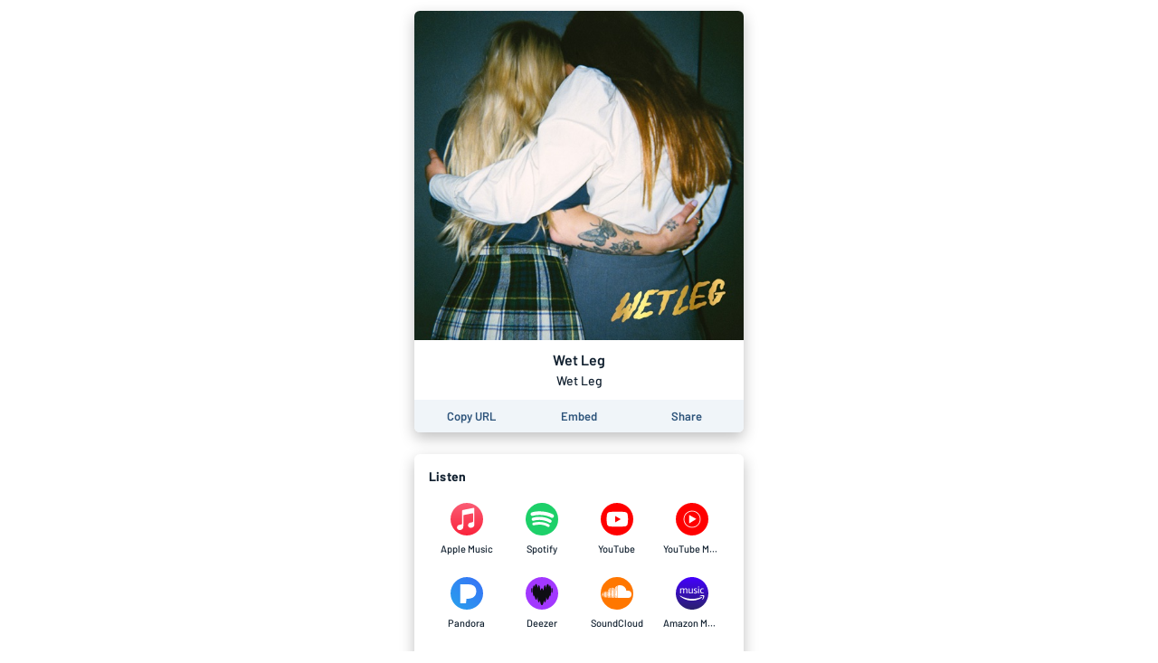

--- FILE ---
content_type: text/html; charset=utf-8
request_url: https://album.link/i/1594742869
body_size: 27891
content:
<!DOCTYPE html><html lang="en"><head><meta charSet="UTF-8"/><meta name="viewport" content="width=device-width, initial-scale=1, maximum-scale=1"/><link rel="icon" href="/favicon.ico?v=5"/><link rel="icon" type="image/png" sizes="16x16" href="/favicon-16x16.png"/><link rel="icon" type="image/png" sizes="32x32" href="/favicon-32x32.png"/><link rel="apple-touch-icon" sizes="180x180" href="/apple-touch-icon.png"/><link rel="manifest" href="/site.webmanifest"/><link rel="mask-icon" href="/safari-pinned-tab.svg" color="#6f888b"/><meta name="msapplication-TileColor" content="#00aba9"/><meta name="theme-color" content="#ffffff"/><link rel="preconnect" href="https://api.odesli.co"/><link rel="preconnect" href="https://fonts.googleapis.com"/><link rel="preconnect" href="https://fonts.gstatic.com"/><title>Wet Leg by Wet Leg</title><meta name="description" content="Listen now on your favorite streaming service. Powered by Songlink/Odesli, an on-demand, customizable smart link service to help you share songs, albums, podcasts and more."/><meta property="og:url" content="https://album.link/i/1594742869"/><meta name="twitter:url" content="https://album.link/i/1594742869"/><meta property="og:title" content="Wet Leg by Wet Leg"/><meta property="og:description" content="Listen now on your favorite streaming service. Powered by Songlink/Odesli, an on-demand, customizable smart link service to help you share songs, albums, podcasts and more."/><meta property="og:type" content="website"/><meta property="og:site_name" content="Songlink/Odesli"/><meta property="og:image" content="https://is1-ssl.mzstatic.com/image/thumb/Music126/v4/e9/c6/0f/e9c60fc0-1fc9-941a-dc78-1646275cc2c8/source/512x512bb.jpg"/><meta property="og:image:secure_url" content="https://is1-ssl.mzstatic.com/image/thumb/Music126/v4/e9/c6/0f/e9c60fc0-1fc9-941a-dc78-1646275cc2c8/source/512x512bb.jpg"/><meta property="og:image:alt" content="Image for Wet Leg by Wet Leg"/><meta property="og:image:width" content="512"/><meta property="og:image:height" content="512"/><meta name="twitter:card" content="summary"/><meta name="twitter:title" content="Wet Leg by Wet Leg"/><meta name="twitter:description" content="Listen now on your favorite streaming service. Powered by Songlink/Odesli, an on-demand, customizable smart link service to help you share songs, albums, podcasts and more."/><meta name="twitter:image" content="https://is1-ssl.mzstatic.com/image/thumb/Music126/v4/e9/c6/0f/e9c60fc0-1fc9-941a-dc78-1646275cc2c8/source/512x512bb.jpg"/><meta name="twitter:site" content="@odesli_"/><meta name="twitter:creator" content="@odesli_"/><meta name="slack-app-id" content="A4DKZ1EB1"/><meta property="fb:app_id" content="1689889057996862"/><link rel="alternate" type="application/json+oembed" href="https://api.odesli.co/oembed?url=https://album.link/i/1594742869&amp;format=json" title="oEmbed endpoint for Wet Leg by Wet Leg"/><link rel="preload" as="image" href="https://is1-ssl.mzstatic.com/image/thumb/Music126/v4/e9/c6/0f/e9c60fc0-1fc9-941a-dc78-1646275cc2c8/source/512x512bb.jpg"/><meta name="next-head-count" content="29"/><link rel="preconnect" href="https://fonts.gstatic.com" crossorigin="anonymous"/><link title="Songlink/Odesli" type="application/opensearchdescription+xml" rel="search" href="https://odesli.co/opensearch.xml"/><link rel="preconnect" href="https://fonts.gstatic.com" crossorigin /><link rel="preload" href="/_next/static/css/861dcc3c1de2fc8c.css" as="style"/><link rel="stylesheet" href="/_next/static/css/861dcc3c1de2fc8c.css" data-n-g=""/><noscript data-n-css=""></noscript><script defer="" nomodule="" src="/_next/static/chunks/polyfills-c67a75d1b6f99dc8.js"></script><script defer="" src="/_next/static/chunks/4945.a4f165f31bce7963.js"></script><script defer="" src="/_next/static/chunks/1787.e8f48e9d1f3b7a34.js"></script><script defer="" src="/_next/static/chunks/8820.f9a8050a3a3e71e4.js"></script><script defer="" src="/_next/static/chunks/8253.c3c10daaada1c45b.js"></script><script defer="" src="/_next/static/chunks/8570.125b2d3ffa514e01.js"></script><script defer="" src="/_next/static/chunks/3069.0e85d3211c781326.js"></script><script defer="" src="/_next/static/chunks/9647.8ed22d997db55deb.js"></script><script defer="" src="/_next/static/chunks/589.d9315487a5360236.js"></script><script defer="" src="/_next/static/chunks/2212.dfe9281b8747a258.js"></script><script defer="" src="/_next/static/chunks/2653.eb5b84662c76b6ff.js"></script><script defer="" src="/_next/static/chunks/7136.eac820150916d3d6.js"></script><script defer="" src="/_next/static/chunks/8535.e4ed160e1b4d4c89.js"></script><script defer="" src="/_next/static/chunks/9954.54369d232b91050e.js"></script><script defer="" src="/_next/static/chunks/1849.1137f2d9560696af.js"></script><script defer="" src="/_next/static/chunks/4651.e136d9604271a179.js"></script><script src="/_next/static/chunks/webpack-d5663aeda5022835.js" defer=""></script><script src="/_next/static/chunks/framework-79bce4a3a540b080.js" defer=""></script><script src="/_next/static/chunks/main-be15e858f28beecd.js" defer=""></script><script src="/_next/static/chunks/pages/_app-19d5db035aec3877.js" defer=""></script><script src="/_next/static/chunks/1530-e2c9edb7615813b8.js" defer=""></script><script src="/_next/static/chunks/2085-f0e86cef97892e60.js" defer=""></script><script src="/_next/static/chunks/4574-52b802a8439806ff.js" defer=""></script><script src="/_next/static/chunks/4015-7c59c0ff4b94ceea.js" defer=""></script><script src="/_next/static/chunks/910-9f0777906673856f.js" defer=""></script><script src="/_next/static/chunks/1064-4d87d2df29dd02c7.js" defer=""></script><script src="/_next/static/chunks/2448-94fea87334ce7177.js" defer=""></script><script src="/_next/static/chunks/pages/%5B...pages%5D-45ac16e2e8d5c83b.js" defer=""></script><script src="/_next/static/A3bWumv3W6HOtjb5p-LKp/_buildManifest.js" defer=""></script><script src="/_next/static/A3bWumv3W6HOtjb5p-LKp/_ssgManifest.js" defer=""></script><style data-href="https://fonts.googleapis.com/css2?family=Barlow:ital,wght@0,400;0,500;0,600;0,700;1,400;1,500;1,600;1,700&display=swap">@font-face{font-family:'Barlow';font-style:italic;font-weight:400;font-display:swap;src:url(https://fonts.gstatic.com/s/barlow/v12/7cHrv4kjgoGqM7E_Ccs_.woff) format('woff')}@font-face{font-family:'Barlow';font-style:italic;font-weight:500;font-display:swap;src:url(https://fonts.gstatic.com/s/barlow/v12/7cHsv4kjgoGqM7E_CfPI41oq.woff) format('woff')}@font-face{font-family:'Barlow';font-style:italic;font-weight:600;font-display:swap;src:url(https://fonts.gstatic.com/s/barlow/v12/7cHsv4kjgoGqM7E_CfPk5Foq.woff) format('woff')}@font-face{font-family:'Barlow';font-style:italic;font-weight:700;font-display:swap;src:url(https://fonts.gstatic.com/s/barlow/v12/7cHsv4kjgoGqM7E_CfOA5Voq.woff) format('woff')}@font-face{font-family:'Barlow';font-style:normal;font-weight:400;font-display:swap;src:url(https://fonts.gstatic.com/s/barlow/v12/7cHpv4kjgoGqM7EPCA.woff) format('woff')}@font-face{font-family:'Barlow';font-style:normal;font-weight:500;font-display:swap;src:url(https://fonts.gstatic.com/s/barlow/v12/7cHqv4kjgoGqM7E3_-gc4w.woff) format('woff')}@font-face{font-family:'Barlow';font-style:normal;font-weight:600;font-display:swap;src:url(https://fonts.gstatic.com/s/barlow/v12/7cHqv4kjgoGqM7E30-8c4w.woff) format('woff')}@font-face{font-family:'Barlow';font-style:normal;font-weight:700;font-display:swap;src:url(https://fonts.gstatic.com/s/barlow/v12/7cHqv4kjgoGqM7E3t-4c4w.woff) format('woff')}@font-face{font-family:'Barlow';font-style:italic;font-weight:400;font-display:swap;src:url(https://fonts.gstatic.com/s/barlow/v12/7cHrv4kjgoGqM7E_Cfs0wH8DnzcjTrA.woff2) format('woff2');unicode-range:U+0102-0103,U+0110-0111,U+0128-0129,U+0168-0169,U+01A0-01A1,U+01AF-01B0,U+0300-0301,U+0303-0304,U+0308-0309,U+0323,U+0329,U+1EA0-1EF9,U+20AB}@font-face{font-family:'Barlow';font-style:italic;font-weight:400;font-display:swap;src:url(https://fonts.gstatic.com/s/barlow/v12/7cHrv4kjgoGqM7E_Cfs1wH8DnzcjTrA.woff2) format('woff2');unicode-range:U+0100-02BA,U+02BD-02C5,U+02C7-02CC,U+02CE-02D7,U+02DD-02FF,U+0304,U+0308,U+0329,U+1D00-1DBF,U+1E00-1E9F,U+1EF2-1EFF,U+2020,U+20A0-20AB,U+20AD-20C0,U+2113,U+2C60-2C7F,U+A720-A7FF}@font-face{font-family:'Barlow';font-style:italic;font-weight:400;font-display:swap;src:url(https://fonts.gstatic.com/s/barlow/v12/7cHrv4kjgoGqM7E_Cfs7wH8Dnzcj.woff2) format('woff2');unicode-range:U+0000-00FF,U+0131,U+0152-0153,U+02BB-02BC,U+02C6,U+02DA,U+02DC,U+0304,U+0308,U+0329,U+2000-206F,U+20AC,U+2122,U+2191,U+2193,U+2212,U+2215,U+FEFF,U+FFFD}@font-face{font-family:'Barlow';font-style:italic;font-weight:500;font-display:swap;src:url(https://fonts.gstatic.com/s/barlow/v12/7cHsv4kjgoGqM7E_CfPI42ohvToJdLm8BvE.woff2) format('woff2');unicode-range:U+0102-0103,U+0110-0111,U+0128-0129,U+0168-0169,U+01A0-01A1,U+01AF-01B0,U+0300-0301,U+0303-0304,U+0308-0309,U+0323,U+0329,U+1EA0-1EF9,U+20AB}@font-face{font-family:'Barlow';font-style:italic;font-weight:500;font-display:swap;src:url(https://fonts.gstatic.com/s/barlow/v12/7cHsv4kjgoGqM7E_CfPI42ogvToJdLm8BvE.woff2) format('woff2');unicode-range:U+0100-02BA,U+02BD-02C5,U+02C7-02CC,U+02CE-02D7,U+02DD-02FF,U+0304,U+0308,U+0329,U+1D00-1DBF,U+1E00-1E9F,U+1EF2-1EFF,U+2020,U+20A0-20AB,U+20AD-20C0,U+2113,U+2C60-2C7F,U+A720-A7FF}@font-face{font-family:'Barlow';font-style:italic;font-weight:500;font-display:swap;src:url(https://fonts.gstatic.com/s/barlow/v12/7cHsv4kjgoGqM7E_CfPI42ouvToJdLm8.woff2) format('woff2');unicode-range:U+0000-00FF,U+0131,U+0152-0153,U+02BB-02BC,U+02C6,U+02DA,U+02DC,U+0304,U+0308,U+0329,U+2000-206F,U+20AC,U+2122,U+2191,U+2193,U+2212,U+2215,U+FEFF,U+FFFD}@font-face{font-family:'Barlow';font-style:italic;font-weight:600;font-display:swap;src:url(https://fonts.gstatic.com/s/barlow/v12/7cHsv4kjgoGqM7E_CfPk5GohvToJdLm8BvE.woff2) format('woff2');unicode-range:U+0102-0103,U+0110-0111,U+0128-0129,U+0168-0169,U+01A0-01A1,U+01AF-01B0,U+0300-0301,U+0303-0304,U+0308-0309,U+0323,U+0329,U+1EA0-1EF9,U+20AB}@font-face{font-family:'Barlow';font-style:italic;font-weight:600;font-display:swap;src:url(https://fonts.gstatic.com/s/barlow/v12/7cHsv4kjgoGqM7E_CfPk5GogvToJdLm8BvE.woff2) format('woff2');unicode-range:U+0100-02BA,U+02BD-02C5,U+02C7-02CC,U+02CE-02D7,U+02DD-02FF,U+0304,U+0308,U+0329,U+1D00-1DBF,U+1E00-1E9F,U+1EF2-1EFF,U+2020,U+20A0-20AB,U+20AD-20C0,U+2113,U+2C60-2C7F,U+A720-A7FF}@font-face{font-family:'Barlow';font-style:italic;font-weight:600;font-display:swap;src:url(https://fonts.gstatic.com/s/barlow/v12/7cHsv4kjgoGqM7E_CfPk5GouvToJdLm8.woff2) format('woff2');unicode-range:U+0000-00FF,U+0131,U+0152-0153,U+02BB-02BC,U+02C6,U+02DA,U+02DC,U+0304,U+0308,U+0329,U+2000-206F,U+20AC,U+2122,U+2191,U+2193,U+2212,U+2215,U+FEFF,U+FFFD}@font-face{font-family:'Barlow';font-style:italic;font-weight:700;font-display:swap;src:url(https://fonts.gstatic.com/s/barlow/v12/7cHsv4kjgoGqM7E_CfOA5WohvToJdLm8BvE.woff2) format('woff2');unicode-range:U+0102-0103,U+0110-0111,U+0128-0129,U+0168-0169,U+01A0-01A1,U+01AF-01B0,U+0300-0301,U+0303-0304,U+0308-0309,U+0323,U+0329,U+1EA0-1EF9,U+20AB}@font-face{font-family:'Barlow';font-style:italic;font-weight:700;font-display:swap;src:url(https://fonts.gstatic.com/s/barlow/v12/7cHsv4kjgoGqM7E_CfOA5WogvToJdLm8BvE.woff2) format('woff2');unicode-range:U+0100-02BA,U+02BD-02C5,U+02C7-02CC,U+02CE-02D7,U+02DD-02FF,U+0304,U+0308,U+0329,U+1D00-1DBF,U+1E00-1E9F,U+1EF2-1EFF,U+2020,U+20A0-20AB,U+20AD-20C0,U+2113,U+2C60-2C7F,U+A720-A7FF}@font-face{font-family:'Barlow';font-style:italic;font-weight:700;font-display:swap;src:url(https://fonts.gstatic.com/s/barlow/v12/7cHsv4kjgoGqM7E_CfOA5WouvToJdLm8.woff2) format('woff2');unicode-range:U+0000-00FF,U+0131,U+0152-0153,U+02BB-02BC,U+02C6,U+02DA,U+02DC,U+0304,U+0308,U+0329,U+2000-206F,U+20AC,U+2122,U+2191,U+2193,U+2212,U+2215,U+FEFF,U+FFFD}@font-face{font-family:'Barlow';font-style:normal;font-weight:400;font-display:swap;src:url(https://fonts.gstatic.com/s/barlow/v12/7cHpv4kjgoGqM7E_A8s5ynghnQci.woff2) format('woff2');unicode-range:U+0102-0103,U+0110-0111,U+0128-0129,U+0168-0169,U+01A0-01A1,U+01AF-01B0,U+0300-0301,U+0303-0304,U+0308-0309,U+0323,U+0329,U+1EA0-1EF9,U+20AB}@font-face{font-family:'Barlow';font-style:normal;font-weight:400;font-display:swap;src:url(https://fonts.gstatic.com/s/barlow/v12/7cHpv4kjgoGqM7E_Ass5ynghnQci.woff2) format('woff2');unicode-range:U+0100-02BA,U+02BD-02C5,U+02C7-02CC,U+02CE-02D7,U+02DD-02FF,U+0304,U+0308,U+0329,U+1D00-1DBF,U+1E00-1E9F,U+1EF2-1EFF,U+2020,U+20A0-20AB,U+20AD-20C0,U+2113,U+2C60-2C7F,U+A720-A7FF}@font-face{font-family:'Barlow';font-style:normal;font-weight:400;font-display:swap;src:url(https://fonts.gstatic.com/s/barlow/v12/7cHpv4kjgoGqM7E_DMs5ynghnQ.woff2) format('woff2');unicode-range:U+0000-00FF,U+0131,U+0152-0153,U+02BB-02BC,U+02C6,U+02DA,U+02DC,U+0304,U+0308,U+0329,U+2000-206F,U+20AC,U+2122,U+2191,U+2193,U+2212,U+2215,U+FEFF,U+FFFD}@font-face{font-family:'Barlow';font-style:normal;font-weight:500;font-display:swap;src:url(https://fonts.gstatic.com/s/barlow/v12/7cHqv4kjgoGqM7E3_-gs6Fostz0rdom9.woff2) format('woff2');unicode-range:U+0102-0103,U+0110-0111,U+0128-0129,U+0168-0169,U+01A0-01A1,U+01AF-01B0,U+0300-0301,U+0303-0304,U+0308-0309,U+0323,U+0329,U+1EA0-1EF9,U+20AB}@font-face{font-family:'Barlow';font-style:normal;font-weight:500;font-display:swap;src:url(https://fonts.gstatic.com/s/barlow/v12/7cHqv4kjgoGqM7E3_-gs6Vostz0rdom9.woff2) format('woff2');unicode-range:U+0100-02BA,U+02BD-02C5,U+02C7-02CC,U+02CE-02D7,U+02DD-02FF,U+0304,U+0308,U+0329,U+1D00-1DBF,U+1E00-1E9F,U+1EF2-1EFF,U+2020,U+20A0-20AB,U+20AD-20C0,U+2113,U+2C60-2C7F,U+A720-A7FF}@font-face{font-family:'Barlow';font-style:normal;font-weight:500;font-display:swap;src:url(https://fonts.gstatic.com/s/barlow/v12/7cHqv4kjgoGqM7E3_-gs51ostz0rdg.woff2) format('woff2');unicode-range:U+0000-00FF,U+0131,U+0152-0153,U+02BB-02BC,U+02C6,U+02DA,U+02DC,U+0304,U+0308,U+0329,U+2000-206F,U+20AC,U+2122,U+2191,U+2193,U+2212,U+2215,U+FEFF,U+FFFD}@font-face{font-family:'Barlow';font-style:normal;font-weight:600;font-display:swap;src:url(https://fonts.gstatic.com/s/barlow/v12/7cHqv4kjgoGqM7E30-8s6Fostz0rdom9.woff2) format('woff2');unicode-range:U+0102-0103,U+0110-0111,U+0128-0129,U+0168-0169,U+01A0-01A1,U+01AF-01B0,U+0300-0301,U+0303-0304,U+0308-0309,U+0323,U+0329,U+1EA0-1EF9,U+20AB}@font-face{font-family:'Barlow';font-style:normal;font-weight:600;font-display:swap;src:url(https://fonts.gstatic.com/s/barlow/v12/7cHqv4kjgoGqM7E30-8s6Vostz0rdom9.woff2) format('woff2');unicode-range:U+0100-02BA,U+02BD-02C5,U+02C7-02CC,U+02CE-02D7,U+02DD-02FF,U+0304,U+0308,U+0329,U+1D00-1DBF,U+1E00-1E9F,U+1EF2-1EFF,U+2020,U+20A0-20AB,U+20AD-20C0,U+2113,U+2C60-2C7F,U+A720-A7FF}@font-face{font-family:'Barlow';font-style:normal;font-weight:600;font-display:swap;src:url(https://fonts.gstatic.com/s/barlow/v12/7cHqv4kjgoGqM7E30-8s51ostz0rdg.woff2) format('woff2');unicode-range:U+0000-00FF,U+0131,U+0152-0153,U+02BB-02BC,U+02C6,U+02DA,U+02DC,U+0304,U+0308,U+0329,U+2000-206F,U+20AC,U+2122,U+2191,U+2193,U+2212,U+2215,U+FEFF,U+FFFD}@font-face{font-family:'Barlow';font-style:normal;font-weight:700;font-display:swap;src:url(https://fonts.gstatic.com/s/barlow/v12/7cHqv4kjgoGqM7E3t-4s6Fostz0rdom9.woff2) format('woff2');unicode-range:U+0102-0103,U+0110-0111,U+0128-0129,U+0168-0169,U+01A0-01A1,U+01AF-01B0,U+0300-0301,U+0303-0304,U+0308-0309,U+0323,U+0329,U+1EA0-1EF9,U+20AB}@font-face{font-family:'Barlow';font-style:normal;font-weight:700;font-display:swap;src:url(https://fonts.gstatic.com/s/barlow/v12/7cHqv4kjgoGqM7E3t-4s6Vostz0rdom9.woff2) format('woff2');unicode-range:U+0100-02BA,U+02BD-02C5,U+02C7-02CC,U+02CE-02D7,U+02DD-02FF,U+0304,U+0308,U+0329,U+1D00-1DBF,U+1E00-1E9F,U+1EF2-1EFF,U+2020,U+20A0-20AB,U+20AD-20C0,U+2113,U+2C60-2C7F,U+A720-A7FF}@font-face{font-family:'Barlow';font-style:normal;font-weight:700;font-display:swap;src:url(https://fonts.gstatic.com/s/barlow/v12/7cHqv4kjgoGqM7E3t-4s51ostz0rdg.woff2) format('woff2');unicode-range:U+0000-00FF,U+0131,U+0152-0153,U+02BB-02BC,U+02C6,U+02DA,U+02DC,U+0304,U+0308,U+0329,U+2000-206F,U+20AC,U+2122,U+2191,U+2193,U+2212,U+2215,U+FEFF,U+FFFD}</style></head><body><div id="__next" data-reactroot=""><div id="main-app-element"><style data-emotion="css-global fdhv2e">html,body,body>div:first-of-type,div#__next,div#__next>div{height:100%;}body{color:#122130;}.ReactModal__Overlay{opacity:0;-webkit-transition:opacity 150ms ease-in-out;transition:opacity 150ms ease-in-out;}.ReactModal__Overlay--after-open{opacity:1;}.ReactModal__Overlay--before-close{opacity:0;}</style><style data-emotion="css-global 1xnuzof">.ReactModal__Content__Modal{opacity:0;-webkit-transform:translate(-50%, 100px);-moz-transform:translate(-50%, 100px);-ms-transform:translate(-50%, 100px);transform:translate(-50%, 100px);}.ReactModal__Content__Modal--after-open{opacity:1;-webkit-transform:translate(-50%,-50%);-moz-transform:translate(-50%,-50%);-ms-transform:translate(-50%,-50%);transform:translate(-50%,-50%);-webkit-transition:opacity 325ms ease-out,-webkit-transform 325ms ease-out;transition:opacity 325ms ease-out,transform 325ms ease-out;}.ReactModal__Content__Modal--before-close{opacity:0;-webkit-transform:translate(-50%, 0%);-moz-transform:translate(-50%, 0%);-ms-transform:translate(-50%, 0%);transform:translate(-50%, 0%);-webkit-transition:opacity 150ms ease-in,-webkit-transform 150ms ease-in;transition:opacity 150ms ease-in,transform 150ms ease-in;}</style><style data-emotion="css-global 1f70xaa">body{background:white;}</style><style data-emotion="css kdbhus">.css-kdbhus{height:100%;display:-webkit-box;display:-webkit-flex;display:-ms-flexbox;display:flex;-webkit-flex-direction:column;-ms-flex-direction:column;flex-direction:column;}</style><div class="css-kdbhus"><style data-emotion="css btop5">.css-btop5{-webkit-flex:1 0;-ms-flex:1 0;flex:1 0;text-align:center;max-width:388px;margin:auto;padding:12px;width:100%;}.css-btop5 >div{margin-bottom:24px;}.css-btop5 >div:last-child{margin-bottom:0;}</style><main class="css-btop5"><div><style data-emotion="css 12bjhyh">.css-12bjhyh{background:white;box-shadow:0 6px 16px rgba(0, 0, 0, 0.25);border-radius:6px;}</style><div class="css-12bjhyh e1n9t0bf0"><style data-emotion="css q6wz3b">.css-q6wz3b{display:block;border-radius:6px 6px 0 0;}</style><span style="box-sizing:border-box;display:block;overflow:hidden;width:initial;height:initial;background:none;opacity:1;border:0;margin:0;padding:0;position:relative"><span style="box-sizing:border-box;display:block;width:initial;height:initial;background:none;opacity:1;border:0;margin:0;padding:0;padding-top:100%"></span><img alt="Album artwork" src="https://is1-ssl.mzstatic.com/image/thumb/Music126/v4/e9/c6/0f/e9c60fc0-1fc9-941a-dc78-1646275cc2c8/source/512x512bb.jpg" decoding="async" data-nimg="responsive" class="css-q6wz3b" style="position:absolute;top:0;left:0;bottom:0;right:0;box-sizing:border-box;padding:0;border:none;margin:auto;display:block;width:0;height:0;min-width:100%;max-width:100%;min-height:100%;max-height:100%"/></span><style data-emotion="css r6x7n">.css-r6x7n{display:-webkit-box;display:-webkit-flex;display:-ms-flexbox;display:flex;-webkit-flex-direction:column;-ms-flex-direction:column;flex-direction:column;-webkit-align-items:center;-webkit-box-align:center;-ms-flex-align:center;align-items:center;padding:12px;}</style><div class="css-r6x7n e12n0mv62"><style data-emotion="css 1oiqcyt">.css-1oiqcyt{font-weight:600;font-size:16px;margin-bottom:4px;}</style><div class="css-1oiqcyt e12n0mv61">Wet Leg</div><style data-emotion="css 1vk2kj9">.css-1vk2kj9{font-weight:500;font-size:14px;color:#122130;}</style><div class="css-1vk2kj9 e12n0mv60">Wet Leg</div></div><style data-emotion="css 1v5k611">.css-1v5k611{display:-webkit-box;display:-webkit-flex;display:-ms-flexbox;display:flex;width:100%;border-bottom-left-radius:6px;border-bottom-right-radius:6px;padding:4px;background:#f0f5f9;}</style><div class="css-1v5k611"><style data-emotion="css 1aork3a">.css-1aork3a{width:33.333%;display:-webkit-box;display:-webkit-flex;display:-ms-flexbox;display:flex;-webkit-box-pack:center;-ms-flex-pack:center;-webkit-justify-content:center;justify-content:center;}</style><div class="css-1aork3a ek2550i1"><div><style data-emotion="css 13udsys">.css-13udsys{height:100%;}</style><style data-emotion="css mmcv2j">.css-mmcv2j{display:-webkit-box;display:-webkit-flex;display:-ms-flexbox;display:flex;-webkit-align-items:center;-webkit-box-align:center;-ms-flex-align:center;align-items:center;-webkit-box-pack:center;-ms-flex-pack:center;-webkit-justify-content:center;justify-content:center;color:#2d547b;font-weight:600;border-radius:3px;padding:6px 12px;height:100%;}.css-mmcv2j svg *{fill:#2d547b;}@media (hover: hover){.css-mmcv2j:not([disabled]):hover{background:#f0f5f9;color:#122130;}.css-mmcv2j:not([disabled]):hover svg *{fill:#122130;}}</style><button aria-label="Copy the URL of this page" class="css-mmcv2j e1prdieb0"><style data-emotion="css 1yxf6qu">.css-1yxf6qu{display:-webkit-box;display:-webkit-flex;display:-ms-flexbox;display:flex;-webkit-flex-direction:column;-ms-flex-direction:column;flex-direction:column;-webkit-box-pack:center;-ms-flex-pack:center;-webkit-justify-content:center;justify-content:center;-webkit-align-items:center;-webkit-box-align:center;-ms-flex-align:center;align-items:center;}</style><div class="css-1yxf6qu ek2550i0"><style data-emotion="css 1vt4k5j">.css-1vt4k5j{font-size:13px;}@media only screen and (max-width: 480px){.css-1vt4k5j{font-size:12px;}}</style><div class="css-1vt4k5j ek2550i2">Copy URL</div></div></button></div></div><div class="css-1aork3a ek2550i1"><style data-emotion="css dn193n">.css-dn193n{display:-webkit-box;display:-webkit-flex;display:-ms-flexbox;display:flex;-webkit-align-items:center;-webkit-box-align:center;-ms-flex-align:center;align-items:center;-webkit-box-pack:center;-ms-flex-pack:center;-webkit-justify-content:center;justify-content:center;color:#2d547b;font-weight:600;border-radius:3px;padding:6px 12px;}.css-dn193n svg *{fill:#2d547b;}@media (hover: hover){.css-dn193n:not([disabled]):hover{background:#f0f5f9;color:#122130;}.css-dn193n:not([disabled]):hover svg *{fill:#122130;}}</style><button aria-label="Learn how to embed this page on your website" class="css-dn193n e1prdieb0"><div class="css-1vt4k5j ek2550i2">Embed</div></button></div><div class="css-1aork3a ek2550i1"><button aria-label="Share this page" class="css-dn193n e1prdieb0"><div class="css-1vt4k5j ek2550i2">Share</div></button></div></div></div></div><div class="css-12bjhyh e1n9t0bf0"><style data-emotion="css ar039j">.css-ar039j{padding:16px;padding-bottom:0;font-weight:700;text-align:left;letter-spacing:0.2px;}</style><div class="css-ar039j">Listen</div><style data-emotion="css jnwrwc">.css-jnwrwc{padding:8px 16px;display:-webkit-box;display:-webkit-flex;display:-ms-flexbox;display:flex;-webkit-box-flex-wrap:wrap;-webkit-flex-wrap:wrap;-ms-flex-wrap:wrap;flex-wrap:wrap;}.css-jnwrwc >*{margin:2px 0;width:25%;}@media only screen and (max-width: 374px){.css-jnwrwc >*{width:33.33%;}}</style><div class="css-jnwrwc"><style data-emotion="css 1spf6ft">.css-1spf6ft{display:block;border-radius:4px;}@media (hover: hover){.css-1spf6ft:hover{background:#f0f5f9;}}</style><a href="https://geo.music.apple.com/us/album/_/1594742869?mt=1&amp;app=music&amp;ls=1&amp;at=1000lHKX&amp;ct=odesli_http&amp;itscg=30200&amp;itsct=odsl_m" target="_blank" rel="noopener noreferrer" aria-label="Listen to Wet Leg by Wet Leg on Apple Music" data-test-id="link" class="css-1spf6ft"><style data-emotion="css u4eldh">.css-u4eldh{display:-webkit-box;display:-webkit-flex;display:-ms-flexbox;display:flex;-webkit-flex-direction:column;-ms-flex-direction:column;flex-direction:column;-webkit-box-pack:center;-ms-flex-pack:center;-webkit-justify-content:center;justify-content:center;-webkit-align-items:center;-webkit-box-align:center;-ms-flex-align:center;align-items:center;padding:10px;}</style><div class="css-u4eldh"><svg width="36" height="36" viewBox="0 0 80 80"><circle cx="40" cy="40" r="40" fill="url(#paint0_linear-apple-music-circle-icon)"></circle><path fill-rule="evenodd" clip-rule="evenodd" d="M56.5557 12.2227C56.3668 12.2449 54.6446 12.5449 54.4334 12.5893L30.6557 17.3893H30.6445C30.0223 17.5227 29.5334 17.7449 29.1668 18.056C28.7112 18.4338 28.4668 18.9782 28.3668 19.6004C28.3445 19.7338 28.3112 20.0004 28.3112 20.4004C28.3112 20.4004 28.3112 44.6893 28.3112 50.156C28.3112 50.856 28.2557 51.5227 27.789 52.1004C27.3223 52.6782 26.7334 52.8449 26.0557 52.9893C25.5334 53.0893 25.0223 53.2005 24.5001 53.3004C22.5334 53.7005 21.2557 53.9671 20.1001 54.4116C18.989 54.8449 18.1668 55.3893 17.5001 56.0782C16.189 57.4449 15.6557 59.3116 15.8445 61.056C16.0001 62.5449 16.6668 63.9671 17.8223 65.0116C18.6001 65.7227 19.5668 66.2671 20.7112 66.4893C21.9001 66.7227 23.1557 66.6449 25.0001 66.2671C25.9779 66.0671 26.9001 65.756 27.7779 65.2449C28.6445 64.7338 29.389 64.056 29.9668 63.2227C30.5445 62.3893 30.9223 61.4671 31.1334 60.4782C31.3445 59.4671 31.4001 58.5449 31.4001 57.5338V31.7338C31.4001 30.356 31.789 29.9893 32.9112 29.7116C32.9112 29.7116 52.6779 25.7227 53.6001 25.5449C54.889 25.3004 55.489 25.6671 55.489 27.0116V44.6338C55.489 45.3338 55.4779 46.0338 55.0112 46.6116C54.5445 47.1893 53.9557 47.356 53.2779 47.5004C52.7557 47.6004 52.2445 47.7116 51.7223 47.8116C49.7557 48.2116 48.4779 48.4782 47.3223 48.9227C46.2112 49.356 45.389 49.9004 44.7223 50.5893C43.4112 51.956 42.8334 53.8227 43.0223 55.5671C43.1779 57.056 43.889 58.4782 45.0445 59.5227C45.8223 60.2338 46.789 60.756 47.9334 60.9893C49.1223 61.2227 50.3779 61.1449 52.2223 60.7671C53.2001 60.5671 54.1223 60.2782 55.0001 59.756C55.8668 59.2449 56.6112 58.5671 57.189 57.7338C57.7668 56.9004 58.1445 55.9782 58.3557 54.9893C58.5668 53.9782 58.5779 53.056 58.5779 52.0449V14.3227C58.5668 12.956 57.8445 12.1116 56.5557 12.2227Z" fill="white"></path><defs><linearGradient id="paint0_linear-apple-music-circle-icon" x1="40" y1="79.6961" x2="40" y2="1.72435" gradientUnits="userSpaceOnUse"><stop stop-color="#FA233B"></stop><stop offset="1" stop-color="#FB5C74"></stop></linearGradient></defs></svg><style data-emotion="css 2b3un8">.css-2b3un8{font-weight:500;color:#122130;font-size:11px;margin-top:8px;max-width:100%;white-space:nowrap;text-overflow:ellipsis;overflow:hidden;}</style><div class="css-2b3un8">Apple Music</div></div></a><a href="https://open.spotify.com/album/0r9awI5WRCZpwk0aVQ4bKO" target="_blank" rel="noopener noreferrer" aria-label="Listen to Wet Leg by Wet Leg on Spotify" data-test-id="link" class="css-1spf6ft"><div class="css-u4eldh"><svg width="36" height="36" viewBox="0 0 45 45"><path style="fill:#1dd069" d="M45.71,23.22a22.5,22.5,0,1,0-6.59,15.91,22.5,22.5,0,0,0,6.59-15.91Z" transform="translate(-0.71 -0.73)"></path><path style="fill:#fff" d="M38.46,16.7a25.43,25.43,0,0,0-2.34-1.21q-1.18-.53-2.44-1A37.88,37.88,0,0,0,27.5,13a46.8,46.8,0,0,0-6.33-.59q-1.3,0-2.6,0t-2.6.16c-.83.08-1.64.17-2.43.29s-1.61.27-2.41.46l-1,.24c-.32.09-.66.18-1,.28A2.44,2.44,0,0,0,8,14.74a2.53,2.53,0,0,0,1.37,3.86,2.46,2.46,0,0,0,.72.1,2.84,2.84,0,0,0,.71-.1l.23-.06c.56-.15,1.11-.3,1.67-.42.86-.19,1.73-.33,2.6-.43s1.77-.18,2.65-.22,1.55-.06,2.32-.05,1.54,0,2.32.08,1.49.11,2.23.2,1.46.19,2.19.32c1.06.19,2.1.41,3.12.69a27.65,27.65,0,0,1,3,1q.75.3,1.46.65c.47.23.94.48,1.42.75a2.58,2.58,0,0,0,1.27.34,2.51,2.51,0,0,0,2.19-1.27,2.57,2.57,0,0,0,.33-1.26v-.06s0-.07,0-.13a3,3,0,0,0-.05-.36,2.45,2.45,0,0,0-.45-1,2.73,2.73,0,0,0-.8-.69Z" transform="translate(-0.71 -0.73)"></path><path style="fill:#fff" d="M29.87,21.55a33.53,33.53,0,0,0-5.77-1.3A34.39,34.39,0,0,0,18.19,20c-.94,0-1.86.11-2.77.22s-1.82.27-2.74.47l-1.11.27-1.08.31A2.08,2.08,0,0,0,9.43,22,2.22,2.22,0,0,0,9,23.23a2.15,2.15,0,0,0,.35,1.25,2.18,2.18,0,0,0,1,.83,2.15,2.15,0,0,0,.78.16,2.51,2.51,0,0,0,.75-.11,24.79,24.79,0,0,1,3.61-.78,28.69,28.69,0,0,1,3.87-.27c1,0,2,0,2.91.14s1.87.22,2.81.4a28.37,28.37,0,0,1,3.54.9A23.34,23.34,0,0,1,32,27.12c.35.18.69.37,1,.57l.38.21a2.25,2.25,0,0,0,1.64.24,2.15,2.15,0,0,0,1.33-1,2.23,2.23,0,0,0,.25-1.67,2.14,2.14,0,0,0-1-1.33h0L35.38,24a25.6,25.6,0,0,0-2.69-1.39,27.9,27.9,0,0,0-2.82-1.07Z" transform="translate(-0.71 -0.73)"></path><path style="fill:#fff" d="M24.13,27.42a30.78,30.78,0,0,0-4.36-.34h0l-.91,0c-.69,0-1.39.07-2,.12-.88.07-1.76.19-2.64.33s-1.75.31-2.61.51l-.22.06h0l-.25.08a1.79,1.79,0,0,0-.92.82A1.88,1.88,0,0,0,10,30.27a1.79,1.79,0,0,0,1.78,1.47l.4,0,.35-.07q1.55-.34,3.12-.56c1-.14,2.09-.23,3.15-.28q1.22,0,2.44,0t2.42.25a21.3,21.3,0,0,1,3.8.93A19.6,19.6,0,0,1,31,33.66h0l.06,0,.36.2a1.84,1.84,0,0,0,1.85-3.14,3.57,3.57,0,0,0-.36-.24l0,0h0a22.77,22.77,0,0,0-2.16-1.14,23.32,23.32,0,0,0-2.27-.9,25.39,25.39,0,0,0-4.26-1Z" transform="translate(-0.71 -0.73)"></path></svg><div class="css-2b3un8">Spotify</div></div></a><a href="https://www.youtube.com/playlist?list=PLgKiYLL7gGMEazNpHjl_G8bR1L4mWv4cE" target="_blank" rel="noopener noreferrer" aria-label="Listen to Wet Leg by Wet Leg on YouTube" data-test-id="link" class="css-1spf6ft"><div class="css-u4eldh"><svg width="36" height="36" viewBox="0 0 45 45"><defs><style>.youtube-icon-circle-1{fill:red;}.youtube-icon-circle-2{fill:#fff;}</style></defs><circle class="youtube-icon-circle-1" cx="22.5" cy="22.5" r="22.5"></circle><path id="lozenge-path-YouTubeCircleIcon-youtube-circle-icon" class="youtube-icon-circle-2" d="M37.12,16a3.71,3.71,0,0,0-2.61-2.61C32.2,12.73,23,12.73,23,12.73s-9.24,0-11.55.62A3.71,3.71,0,0,0,8.79,16a38.56,38.56,0,0,0-.62,7.11,38.56,38.56,0,0,0,.62,7.11,3.71,3.71,0,0,0,2.61,2.61c2.31.62,11.55.62,11.55.62s9.24,0,11.55-.62a3.71,3.71,0,0,0,2.61-2.61,38.56,38.56,0,0,0,.62-7.11A38.56,38.56,0,0,0,37.12,16Z" transform="translate(0 -0.58)"></path><polygon id="play-polygon-YouTubeCircleIcon-youtube-circle-icon" class="youtube-icon-circle-1" points="20 26.93 27.68 22.5 20 18.07 20 26.93"></polygon></svg><div class="css-2b3un8">YouTube</div></div></a><a href="https://music.youtube.com/playlist?list=PLgKiYLL7gGMEazNpHjl_G8bR1L4mWv4cE" target="_blank" rel="noopener noreferrer" aria-label="Listen to Wet Leg by Wet Leg on YouTube Music" data-test-id="link" class="css-1spf6ft"><div class="css-u4eldh"><svg width="36" height="36" viewBox="0 0 40 40"><rect width="40" height="40" fill="black" fill-opacity="0"></rect><rect width="40" height="40" fill="black" fill-opacity="0"></rect><path d="M20 40C31.0457 40 40 31.0457 40 20C40 8.9543 31.0457 0 20 0C8.9543 0 0 8.9543 0 20C0 31.0457 8.9543 40 20 40Z" fill="#FF0000"></path><rect width="20.9091" height="20.9091" fill="black" fill-opacity="0" transform="translate(9.54541 9.54541)"></rect><path d="M20 10.4636C25.259 10.4636 29.5363 14.7409 29.5363 20C29.5363 25.259 25.259 29.5363 20 29.5363C14.7409 29.5363 10.4636 25.259 10.4636 20C10.4636 14.7409 14.7409 10.4636 20 10.4636ZM20 9.54541C14.225 9.54541 9.54541 14.225 9.54541 20C9.54541 25.775 14.225 30.4545 20 30.4545C25.775 30.4545 30.4545 25.775 30.4545 20C30.4545 14.225 25.775 9.54541 20 9.54541Z" fill="white"></path><path d="M16.3636 25.2275L25.2273 19.7729L16.3636 14.7729V25.2275Z" fill="white"></path></svg><div class="css-2b3un8">YouTube Music</div></div></a><a href="https://www.pandora.com/AL:14219903" target="_blank" rel="noopener noreferrer" aria-label="Listen to Wet Leg by Wet Leg on Pandora" data-test-id="link" class="css-1spf6ft"><div class="css-u4eldh"><svg width="36" height="36" viewBox="0 0 40 40"><circle cx="20" cy="20" r="20" fill="url(#paint0_linear_PandoraCircleIcon-pandora-circle-icon)"></circle><path fill-rule="evenodd" clip-rule="evenodd" d="M0 11.5686V23.1371H3.22601C6.89576 23.1371 6.68784 23.1542 7.00929 22.8258C7.3218 22.5064 7.31237 22.5951 7.31237 19.97V17.6593L8.39961 17.6589C15.6819 17.6564 19.6126 14.3853 19.6078 8.33166C19.6047 4.25288 17.6036 1.52546 13.8186 0.441099C12.2906 0.0033518 12.2284 -2.92255e-07 5.62004 -2.92255e-07H0V11.5686Z" transform="translate(12 9)" fill="white"></path><defs><linearGradient id="paint0_linear_PandoraCircleIcon-pandora-circle-icon" x2="1" gradientUnits="userSpaceOnUse" gradientTransform="translate(60 20) scale(56.5685) rotate(135)"><stop stop-color="#3870F7"></stop><stop offset="1" stop-color="#27A1EB"></stop></linearGradient></defs></svg><div class="css-2b3un8">Pandora</div></div></a><a href="https://www.deezer.com/album/271830102" target="_blank" rel="noopener noreferrer" aria-label="Listen to Wet Leg by Wet Leg on Deezer" data-test-id="link" class="css-1spf6ft"><div class="css-u4eldh"><svg width="36" height="36" viewBox="0 0 52 52"><circle cx="26" cy="26" r="26" fill="#A238FF"></circle><path fill-rule="evenodd" clip-rule="evenodd" d="M37.5159 16.1872C37.8305 14.364 38.2921 13.2175 38.8034 13.2153H38.8044C39.7579 13.2186 40.5308 17.1947 40.5308 22.1038C40.5308 27.0129 39.7568 30.9922 38.8023 30.9922C38.411 30.9922 38.0499 30.3165 37.7592 29.1843C37.2998 33.3291 36.3464 36.1784 35.2426 36.1784C34.3887 36.1784 33.6223 34.4668 33.1078 31.7675C32.7565 36.901 31.8723 40.5433 30.8388 40.5433C30.1902 40.5433 29.5989 39.1 29.1611 36.7499C28.6347 41.601 27.4186 45 26.0004 45C24.5822 45 23.3638 41.6021 22.8396 36.7499C22.405 39.1 21.8137 40.5433 21.1619 40.5433C20.1285 40.5433 19.2464 36.901 18.8929 31.7675C18.3784 34.4668 17.6141 36.1784 16.758 36.1784C15.6554 36.1784 14.7009 33.3301 14.2415 29.1843C13.9529 30.3198 13.5897 30.9922 13.1984 30.9922C12.2439 30.9922 11.4699 27.0129 11.4699 22.1038C11.4699 17.1947 12.2439 13.2153 13.1984 13.2153C13.7107 13.2153 14.1691 14.3651 14.4869 16.1872C14.996 13.0434 15.823 11 16.758 11C17.8682 11 18.8302 13.8898 19.2853 18.086C19.7307 15.032 20.4063 13.085 21.163 13.085C22.2234 13.085 23.1249 16.9143 23.4589 22.256C24.087 19.5173 24.9962 17.7991 26.0026 17.7991C27.0088 17.7991 27.918 19.5184 28.545 22.256C28.8801 16.9143 29.7805 13.085 30.841 13.085C31.5965 13.085 32.2711 15.032 32.7186 18.086C33.1727 13.8898 34.1347 11 35.2449 11C36.1767 11 37.0068 13.0445 37.5159 16.1872ZM9 21.2295C9 19.035 9.43888 17.2556 9.98044 17.2556C10.522 17.2556 10.9609 19.035 10.9609 21.2295C10.9609 23.4239 10.522 25.2035 9.98044 25.2035C9.43888 25.2035 9 23.4239 9 21.2295ZM41.0391 21.2295C41.0391 19.035 41.478 17.2556 42.0196 17.2556C42.561 17.2556 43 19.035 43 21.2295C43 23.4239 42.561 25.2035 42.0196 25.2035C41.478 25.2035 41.0391 23.4239 41.0391 21.2295Z" fill="#0F0D13"></path></svg><div class="css-2b3un8">Deezer</div></div></a><a href="https://soundcloud.com/wetleg/sets/wet-leg-2?utm_medium=api&amp;utm_campaign=social_sharing&amp;utm_source=id_314547" target="_blank" rel="noopener noreferrer" aria-label="Listen to Wet Leg by Wet Leg on SoundCloud" data-test-id="link" class="css-1spf6ft"><div class="css-u4eldh"><svg width="36" height="36" viewBox="0 0 45 45"><defs><style>.soundcloud-icon-circle-1{fill:#f70;}.soundcloud-icon-circle-2{fill:#fff;}</style></defs><title>sound cloud circle icon</title><path class="soundcloud-icon-circle-1" d="M144.24,22.5a22.5,22.5,0,1,0-6.59,15.91A22.5,22.5,0,0,0,144.24,22.5Z" transform="translate(-99.24 0)"></path><path class="soundcloud-icon-circle-2" d="M101.56,21.72a.17.17,0,0,0-.16.16l-.3,2.26.3,2.22a.17.17,0,0,0,.16.16.17.17,0,0,0,.16-.16h0l.35-2.22-.35-2.26a.17.17,0,0,0-.16-.16Z" transform="translate(-99.24 0)"></path><path class="soundcloud-icon-circle-2" d="M103.23,20.49a.17.17,0,0,0-.34,0l-.4,3.65.4,3.57a.17.17,0,0,0,.34,0l.45-3.57-.45-3.65Z" transform="translate(-99.24 0)"></path><path class="soundcloud-icon-circle-2" d="M109.53,17.12a.31.31,0,0,0-.31.3l-.32,6.72.32,4.34a.31.31,0,0,0,.62,0h0l.36-4.34-.36-6.72A.32.32,0,0,0,109.53,17.12Z" transform="translate(-99.24 0)"></path><path class="soundcloud-icon-circle-2" d="M106.27,19.45a.24.24,0,0,0-.24.23l-.36,4.45.36,4.31a.24.24,0,0,0,.48,0l.41-4.31-.41-4.45A.25.25,0,0,0,106.27,19.45Z" transform="translate(-99.24 0)"></path><path class="soundcloud-icon-circle-2" d="M112.84,28.78a.38.38,0,0,0,.38-.37l.31-4.27-.31-8.94a.38.38,0,0,0-.75,0l-.28,8.94.28,4.27A.38.38,0,0,0,112.84,28.78Z" transform="translate(-99.24 0)"></path><path class="soundcloud-icon-circle-2" d="M119.62,28.8a.52.52,0,0,0,.52-.51h0l.22-4.15-.22-10.33a.52.52,0,0,0-1,0l-.19,10.32.19,4.15A.52.52,0,0,0,119.62,28.8Z" transform="translate(-99.24 0)"></path><path class="soundcloud-icon-circle-2" d="M116.2,28.79a.45.45,0,0,0,.45-.44h0l.26-4.2-.27-9a.45.45,0,0,0-.89,0l-.24,9,.24,4.2a.45.45,0,0,0,.45.44Z" transform="translate(-99.24 0)"></path><path class="soundcloud-icon-circle-2" d="M107.89,28.75a.28.28,0,0,0,.27-.27l.38-4.34L108.16,20a.27.27,0,0,0-.55,0l-.34,4.13.34,4.34A.28.28,0,0,0,107.89,28.75Z" transform="translate(-99.24 0)"></path><path class="soundcloud-icon-circle-2" d="M104.66,28.51a.21.21,0,0,0,.2-.2l.43-4.17-.43-4.33a.21.21,0,0,0-.2-.2.21.21,0,0,0-.2.2l-.38,4.33.38,4.17a.21.21,0,0,0,.2.2Z" transform="translate(-99.24 0)"></path><path class="soundcloud-icon-circle-2" d="M117.91,15a.48.48,0,0,0-.48.48l-.22,8.68.22,4.18a.48.48,0,0,0,1,0h0l.24-4.18-.24-8.68a.48.48,0,0,0-.48-.48Z" transform="translate(-99.24 0)"></path><path class="soundcloud-icon-circle-2" d="M111.18,28.79a.35.35,0,0,0,.34-.34l.34-4.31-.34-8.25a.34.34,0,0,0-.69,0l-.3,8.25.3,4.31A.35.35,0,0,0,111.18,28.79Z" transform="translate(-99.24 0)"></path><path class="soundcloud-icon-circle-2" d="M114.93,28.39h0l.29-4.24-.29-9.24a.41.41,0,0,0-.82,0l-.26,9.24.26,4.24a.41.41,0,0,0,.82,0h0Z" transform="translate(-99.24 0)"></path><path class="soundcloud-icon-circle-2" d="M136.75,18.81a5,5,0,0,0-1.93.39,8.82,8.82,0,0,0-8.79-8,8.94,8.94,0,0,0-3.2.6c-.38.15-.48.3-.48.59V28.22a.61.61,0,0,0,.54.59h13.86a5,5,0,0,0,0-10Z" transform="translate(-99.24 0)"></path><path class="soundcloud-icon-circle-2" d="M121.33,12.33a.56.56,0,0,0-.55.55l-.23,11.26.23,4.09a.55.55,0,0,0,1.1,0h0l.25-4.09-.25-11.26a.56.56,0,0,0-.55-.55Z" transform="translate(-99.24 0)"></path></svg><div class="css-2b3un8">SoundCloud</div></div></a><a href="https://music.amazon.com/albums/B09LK785MH" target="_blank" rel="noopener noreferrer" aria-label="Listen to Wet Leg by Wet Leg on Amazon Music" data-test-id="link" class="css-1spf6ft"><div class="css-u4eldh"><svg width="36" height="36" viewBox="0 0 80 80"><path d="M80 40.0593C80.014 30.8026 76.8168 21.8275 70.9535 14.6642C65.0902 7.50095 56.9238 2.59302 47.8465 0.777183C38.7693 -1.03866 29.3432 0.350008 21.1753 4.70643C13.0074 9.06285 6.60339 16.1173 3.05511 24.6671C-0.493172 33.2169 -0.966062 42.7327 1.71706 51.5921C4.40019 60.4515 10.0732 68.1061 17.7689 73.2508C25.4647 78.3955 34.7066 80.7119 43.9192 79.8049C53.1318 78.8979 61.7446 74.8238 68.2892 68.2771C75.7728 60.7911 79.9839 50.6442 80 40.0593Z" fill="url(#paint0_linear-amazon-circle-icon)"></path><path fill-rule="evenodd" clip-rule="evenodd" d="M55.4853 23.0322C55.4269 23.0473 55.3791 23.0831 55.3791 23.1117C55.3791 23.1402 55.3296 23.1794 55.2691 23.1984C54.8033 23.3457 54.3703 24.4278 54.6422 24.7648C54.6727 24.8025 54.7165 24.9217 54.7397 25.0297C54.7628 25.1377 54.8033 25.2261 54.8294 25.2261C54.8555 25.2261 54.9828 25.3099 55.1122 25.4123C55.5604 25.7668 57.0783 25.5629 57.0783 25.1481C57.0783 25.1218 57.1358 25.0229 57.206 24.9283C57.3961 24.6722 57.3596 23.7053 57.1542 23.5623C57.0791 23.5099 57.0167 23.4346 57.0155 23.3949C57.0084 23.1593 55.9559 22.9097 55.4853 23.0322ZM16.57 27.5836C16.4364 27.6091 16.1497 27.6629 15.9327 27.7031C15.5427 27.7751 14.582 28.0688 14.3723 28.1798C14.3127 28.2113 14.0868 28.3249 13.8703 28.432C13.654 28.5391 13.4082 28.6766 13.3241 28.7373C12.8003 29.1163 12.6836 29.079 12.6165 28.5112C12.5602 28.034 12.498 28.0053 11.5186 28.0053H10.7119L10.5917 28.2017C10.474 28.3938 10.4714 28.5222 10.4711 34.0812L10.4709 39.7643L10.6412 39.9267C10.8994 40.1731 12.4678 40.1797 12.7321 39.9356L12.8984 39.7822V35.1666V30.5511L13.0688 30.4304C13.1626 30.3639 13.3537 30.2639 13.4936 30.2082C13.6335 30.1525 13.748 30.0848 13.748 30.0578C13.748 30.0309 13.8368 29.9896 13.9453 29.9664C14.0537 29.9431 14.2381 29.8765 14.3549 29.8185C14.4717 29.7605 14.7038 29.6937 14.8707 29.6703C15.0376 29.6469 15.2911 29.5891 15.4342 29.5416C16.4029 29.2205 17.9938 29.7664 17.9964 30.4209C17.9967 30.4713 18.0445 30.5943 18.1026 30.694C18.1998 30.8606 18.2109 31.2359 18.2388 35.3281C18.263 38.8661 18.2854 39.7971 18.3479 39.8595C18.5019 40.013 20.3002 39.9979 20.4842 39.8417L20.636 39.713L20.6522 35.1437L20.6686 30.5743L20.8203 30.4343C20.9039 30.3571 21.0603 30.2642 21.1682 30.2275C21.2761 30.191 21.4293 30.1111 21.5089 30.0499C21.5886 29.9887 21.6981 29.9387 21.7526 29.9387C21.8069 29.9387 21.9491 29.8866 22.0682 29.823C22.1874 29.7594 22.4191 29.6881 22.5831 29.6646C22.7473 29.641 22.977 29.582 23.0938 29.5332C23.2277 29.4774 23.5416 29.441 23.9434 29.435C25.0646 29.4178 25.5592 29.7606 25.8905 30.7846L26.0371 31.2377L26.0674 35.5376C26.0841 37.9025 26.1205 39.8601 26.1481 39.8878C26.2803 40.0196 28.0992 39.9822 28.2239 39.845C28.3441 39.7128 28.386 31.3817 28.2726 30.1852C28.108 28.4489 25.9171 27.1368 24.0189 27.6378C23.8939 27.6709 23.6051 27.7271 23.3769 27.7629C23.1487 27.7987 22.9029 27.8645 22.8307 27.9093C22.7585 27.954 22.6103 28.0068 22.5015 28.0268C22.2539 28.0721 21.2128 28.5746 20.8484 28.8246C20.3186 29.1882 20.3146 29.1889 20.0833 28.9658C19.9701 28.8565 19.8774 28.7426 19.8774 28.7125C19.8774 28.6307 19.2581 28.0727 19.1188 28.029C19.052 28.0082 18.9554 27.9546 18.9041 27.9099C18.8195 27.8361 18.4361 27.7235 17.7837 27.5804C17.4951 27.5171 16.9087 27.5186 16.57 27.5836ZM47.7756 27.6688C47.6159 27.7147 47.3155 27.7718 47.1081 27.7955C46.9008 27.8192 46.6356 27.8875 46.5188 27.947C46.402 28.0065 46.1426 28.1322 45.9423 28.2263C45.568 28.4021 44.8278 29.0432 44.6697 29.3288C44.2628 30.0632 44.0819 30.8893 44.2056 31.4492C44.425 32.4428 44.778 33.039 45.4419 33.5364C45.617 33.6675 45.7963 33.8089 45.8405 33.8505C45.8845 33.8922 45.9559 33.9264 45.9992 33.9264C46.0423 33.9264 46.1474 33.9811 46.2327 34.0478C46.3178 34.1144 46.4786 34.1862 46.5898 34.207C46.7009 34.228 46.8329 34.2795 46.8829 34.3218C46.933 34.364 47.0944 34.4304 47.2416 34.4694C47.3888 34.5085 47.5663 34.5763 47.6361 34.6201C47.7058 34.6641 47.8585 34.7198 47.9753 34.7441C48.0921 34.7685 48.2828 34.8392 48.3992 34.9011C48.5156 34.9632 48.6603 35.0139 48.721 35.0139C48.7817 35.0139 48.9322 35.066 49.0557 35.1298C49.179 35.1935 49.3483 35.2769 49.4318 35.3151C50.3708 35.745 50.693 36.3378 50.4584 37.2041C50.3289 37.6829 49.8138 38.2765 49.528 38.2765C49.4565 38.2765 49.3306 38.3241 49.2481 38.3823C49.1161 38.4752 48.9369 38.488 47.7629 38.488C46.6625 38.488 46.3674 38.4694 46.0846 38.3823C45.896 38.3241 45.6713 38.2765 45.5855 38.2765C45.4994 38.2765 45.2479 38.2086 45.0262 38.1255C44.5826 37.9593 44.2396 37.9352 44.0762 38.0586C43.8022 38.2655 44.0354 39.6057 44.3453 39.6057C44.3839 39.6057 44.4587 39.642 44.5115 39.6861C45.1054 40.1847 48.4085 40.5725 49.298 40.248C49.4413 40.1957 49.7005 40.1343 49.8739 40.1113C50.0473 40.0885 50.2714 40.0198 50.3718 39.9587C50.4723 39.8977 50.5954 39.8473 50.6455 39.8465C50.7409 39.8452 51.2138 39.5545 51.3789 39.3961C51.4317 39.3452 51.4963 39.3037 51.5224 39.3037C51.6101 39.3037 52.0425 38.82 52.2401 38.5013C53.0391 37.211 52.9024 35.5968 51.9069 34.5676C51.61 34.2606 51.5164 34.1942 51.0855 33.9853C50.9436 33.9166 50.8276 33.8344 50.8276 33.8027C50.8276 33.7711 50.7771 33.7451 50.7153 33.7451C50.6534 33.7451 50.4745 33.6771 50.3175 33.5941C50.1606 33.511 49.9858 33.4421 49.9293 33.4411C49.8725 33.4402 49.6897 33.3723 49.5228 33.2906C49.3559 33.2089 49.1851 33.1418 49.1434 33.1415C49.1015 33.1412 48.9653 33.0866 48.8407 33.0201C48.7163 32.9536 48.5729 32.8991 48.5224 32.8988C48.4719 32.8986 48.3485 32.8444 48.2484 32.7784C48.1483 32.7124 48.0181 32.6582 47.9589 32.658C47.6579 32.6568 46.627 31.9401 46.546 31.6756C46.5232 31.6009 46.46 31.4894 46.4055 31.4277C46.0019 30.9711 46.4824 29.9399 47.2838 29.5422L47.6415 29.3647L48.9159 29.3658C49.9804 29.3667 50.2206 29.3832 50.3736 29.4659C50.4745 29.5203 50.7067 29.5927 50.8895 29.6264C51.0724 29.6602 51.304 29.7306 51.4041 29.7827C51.8899 30.0357 51.9882 29.9155 51.9676 29.0945C51.9521 28.4834 51.9374 28.4038 51.8289 28.3441C51.7621 28.3073 51.6933 28.2585 51.676 28.2357C51.6239 28.1672 51.3153 28.0657 51.1592 28.0657C51.079 28.0657 50.9101 28.0142 50.7839 27.9511C50.6364 27.8775 50.3576 27.823 50.0028 27.7987C49.6994 27.7778 49.358 27.734 49.2443 27.7013C48.8783 27.5961 48.0891 27.5788 47.7756 27.6688ZM64.3607 27.8165C64.0476 27.8419 63.7852 27.8973 63.6931 27.9576C63.6097 28.0121 63.4377 28.0757 63.3108 28.0988C63.1841 28.1218 63.0473 28.1736 63.0068 28.2139C62.9664 28.2541 62.8538 28.307 62.7567 28.3311C62.6595 28.3554 62.5128 28.428 62.4306 28.4924C62.3483 28.5568 62.2474 28.6095 62.2063 28.6095C62.1094 28.6095 60.9016 29.7685 60.9016 29.8617C60.9016 29.9007 60.8665 29.9544 60.8236 29.981C60.7524 30.0251 60.591 30.3333 60.241 31.0933C60.1703 31.2465 60.1126 31.429 60.1126 31.4989C60.1126 31.5688 60.0541 31.7697 59.9823 31.9454C59.7321 32.5592 59.7576 35.8198 60.0167 36.3129C60.0691 36.4126 60.112 36.557 60.1123 36.6339C60.1126 36.7623 60.3441 37.3373 60.4816 37.5515C60.5136 37.6014 60.5836 37.7373 60.6368 37.8536C60.7752 38.1557 61.4955 39.0016 61.6143 39.0016C61.6459 39.0016 61.751 39.0695 61.848 39.1526C61.9449 39.2355 62.0541 39.3035 62.0907 39.3037C62.1273 39.3037 62.2053 39.3565 62.2638 39.421C62.3225 39.4857 62.4478 39.5553 62.5422 39.576C62.6366 39.5967 62.7446 39.6505 62.7821 39.6955C62.8197 39.7406 62.9651 39.7967 63.1049 39.8199C63.2448 39.8432 63.4959 39.916 63.6628 39.982C63.997 40.1139 66.6935 40.1527 67.1523 40.0322C68.3569 39.7159 68.5481 39.54 68.5481 38.7492C68.5481 38.0229 68.3006 37.8717 67.5771 38.1557C67.4078 38.2222 67.1268 38.2771 66.9528 38.2777C66.7788 38.2783 66.4726 38.3021 66.2723 38.3303C65.7833 38.399 64.3836 38.2756 64.1786 38.1454C64.0952 38.0926 63.9526 38.0321 63.8615 38.0111C63.4254 37.9104 62.5615 37.0538 62.4538 36.615C62.4293 36.5153 62.3668 36.3869 62.3151 36.3297C62.2605 36.2694 62.2016 36.0407 62.1752 35.7859C62.15 35.5441 62.0989 35.2696 62.0617 35.1761C61.9634 34.9295 61.9781 33.5557 62.0849 32.9997C62.135 32.7391 62.176 32.4216 62.176 32.2939C62.176 32.0723 62.4439 31.3081 62.5815 31.1374C62.6173 31.0929 62.6636 31.001 62.6844 30.9334C62.7718 30.6485 63.5769 29.9498 63.9359 29.847C64.0193 29.8232 64.1286 29.7686 64.1786 29.7257C64.4542 29.4901 67.4977 29.4918 67.8594 29.7277C68.2691 29.9949 68.5481 29.7505 68.5481 29.1246C68.5481 28.4187 68.2827 28.0657 67.7523 28.0657C67.6584 28.0657 67.4484 28.0135 67.2858 27.9497C66.9479 27.8171 65.2878 27.7414 64.3607 27.8165ZM31.7013 27.9849C31.4628 28.0254 31.4723 27.8233 31.4664 32.9494C31.4611 37.4162 31.4746 37.9722 31.5923 38.1255C31.6178 38.1587 31.6694 38.3002 31.7069 38.44C31.7445 38.5797 31.8119 38.7304 31.8566 38.7751C31.9014 38.8197 31.9561 38.9132 31.9784 38.983C32.0123 39.0893 32.3646 39.4432 32.6939 39.7018C33.6716 40.4697 36.631 40.4681 37.7337 39.6992C37.8074 39.6477 37.9109 39.6057 37.9637 39.6057C38.0166 39.6057 38.1524 39.5378 38.2654 39.4547C38.3785 39.3716 38.5103 39.3037 38.5584 39.3037C38.6063 39.3037 38.6905 39.2561 38.7453 39.1979C38.8002 39.1398 38.9882 39.0171 39.1633 38.9254L39.4816 38.7585L39.5411 38.9143C39.5738 38.9997 39.6005 39.162 39.6005 39.2745C39.6005 39.5985 39.7149 39.7801 39.966 39.855C40.2742 39.9468 41.4943 39.9021 41.625 39.7941C41.7407 39.6985 41.7799 28.3071 41.6653 28.1262C41.5801 27.9917 39.6257 27.9579 39.4488 28.0878C39.3297 28.1751 39.3268 28.2647 39.2971 32.7793L39.2668 37.3817L38.6902 37.6698C37.8526 38.0882 37.5789 38.2034 37.3161 38.2477C37.1875 38.2694 36.971 38.3274 36.8352 38.3765C36.2286 38.5958 34.9302 38.4051 34.4478 38.0256C33.7714 37.4938 33.7558 37.3727 33.7165 32.3434C33.6904 29.0054 33.6672 28.1159 33.6049 28.0537C33.526 27.9751 32.0695 27.9225 31.7013 27.9849ZM55.0462 28.0861C54.8673 28.2189 54.8098 39.5947 54.987 39.7897C55.1095 39.9245 56.7269 39.9699 56.9609 39.8453C57.1303 39.755 57.1472 28.2583 56.978 28.1185C56.8251 27.9919 55.2098 27.9648 55.0462 28.0861ZM64.8158 44.5029C64.5488 44.5278 64.0846 44.5917 63.7842 44.6445C63.4838 44.6976 63.1329 44.7411 63.0043 44.7411C62.876 44.7412 62.6848 44.7806 62.5795 44.8287C62.4744 44.8767 62.2267 44.9447 62.029 44.9796C61.8313 45.0146 61.6069 45.0841 61.5304 45.1339C61.454 45.1839 61.3317 45.2247 61.2587 45.2247C61.044 45.2247 59.4669 45.9938 59.214 46.2219C58.3788 46.9749 58.7857 47.2817 60.1733 46.9451C61.4732 46.6299 65.7982 46.6514 66.4067 46.9761C66.5321 47.043 66.66 47.0977 66.6908 47.0977C66.7475 47.0977 67.0893 47.4525 67.0942 47.5164C67.0957 47.5353 67.1215 47.6732 67.1515 47.8227C67.229 48.2091 67.1104 49.5228 66.9648 49.8906C66.901 50.0517 66.8489 50.272 66.8489 50.38C66.8489 50.4881 66.7936 50.6842 66.726 50.8157C66.6584 50.9474 66.5861 51.1639 66.565 51.2968C66.544 51.4297 66.4765 51.6332 66.4148 51.749C66.3532 51.8649 66.3018 52.0144 66.3007 52.0813C66.2998 52.1483 66.2317 52.339 66.1496 52.5052C66.0675 52.6713 65.9998 52.8617 65.9994 52.9281C65.9989 52.9946 65.9442 53.1305 65.8779 53.2302C65.8116 53.3299 65.7569 53.4658 65.7566 53.5323C65.7563 53.5988 65.7016 53.7421 65.635 53.851C65.5682 53.9598 65.5137 54.0836 65.5137 54.1261C65.5137 54.1687 65.4438 54.3431 65.3584 54.5138C65.2472 54.736 65.2083 54.8982 65.2218 55.0846L65.2407 55.3449L65.5137 55.3625C65.7026 55.3748 65.8325 55.3468 65.9352 55.2719C66.1579 55.1094 67.045 54.2218 67.1832 54.0232C67.2497 53.9276 67.3594 53.7781 67.427 53.6909C67.4947 53.6036 67.62 53.4236 67.7056 53.2906C68.1154 52.6535 68.2052 52.5017 68.3478 52.2031C68.3954 52.1034 68.4602 51.9811 68.4916 51.9312C68.5232 51.8814 68.5786 51.7726 68.6147 51.6895C68.6508 51.6065 68.7461 51.4121 68.8266 51.2577C68.907 51.1033 68.9729 50.9332 68.9729 50.8799C68.9729 50.8264 69.0275 50.6813 69.0943 50.5573C69.161 50.4334 69.2156 50.2768 69.2156 50.2093C69.2156 50.1418 69.2661 49.9919 69.3279 49.8761C69.3898 49.7602 69.4596 49.5185 69.4831 49.3388C69.5065 49.1592 69.5655 48.9358 69.6139 48.8426C69.6623 48.7492 69.7301 48.3932 69.7644 48.0514C69.7987 47.7096 69.8589 47.3348 69.898 47.2185C70.1827 46.3751 69.8377 45.1379 69.2803 45.0024C69.1947 44.9815 69.0295 44.9143 68.9131 44.853C68.7967 44.7915 68.6056 44.7414 68.4883 44.7414C68.2683 44.7414 67.3603 44.5832 67.2733 44.5297C67.1867 44.4764 65.3171 44.4559 64.8158 44.5029ZM10.1402 45.7289C9.82251 46.1437 10.0009 46.4423 11.1306 47.3862C11.3186 47.5431 11.4859 47.6854 11.5026 47.7023C11.6581 47.8593 13.1773 49.0311 13.2252 49.0311C13.2387 49.0311 13.3413 49.1164 13.4534 49.2207C13.5654 49.325 13.7253 49.4536 13.8087 49.5064C13.8922 49.5593 14.1941 49.7662 14.4795 49.9662C14.765 50.1664 15.0411 50.3573 15.0931 50.3905C15.4154 50.5961 15.9731 50.9686 16.0276 51.0145C16.0631 51.0444 16.1928 51.1165 16.3158 51.1746C16.4389 51.2328 16.5396 51.3045 16.5396 51.334C16.5396 51.3634 16.5769 51.3874 16.6225 51.3874C16.668 51.3874 16.7822 51.4477 16.8763 51.5214C17.0643 51.6685 17.3062 51.8107 17.632 51.965C17.7488 52.0203 17.858 52.0866 17.8747 52.1125C17.8914 52.1383 18.0006 52.2026 18.1175 52.2555C18.2343 52.3084 18.3845 52.3854 18.4512 52.4266C18.9185 52.7151 19.0349 52.7771 19.11 52.7771C19.1567 52.7771 19.2277 52.8165 19.2679 52.8647C19.3081 52.9127 19.4404 52.9848 19.562 53.0248C19.6835 53.0647 19.8191 53.1334 19.8633 53.1773C19.9074 53.2213 20.0515 53.2862 20.1835 53.3216C20.3155 53.3569 20.4236 53.411 20.4236 53.4417C20.4236 53.4723 20.5296 53.5258 20.6592 53.5606C20.7889 53.5954 20.9273 53.6627 20.9669 53.7101C21.0065 53.7575 21.1257 53.8152 21.2319 53.838C21.338 53.861 21.4974 53.9306 21.586 53.993C21.6746 54.0552 21.7811 54.1063 21.8227 54.1063C21.896 54.1063 22.3444 54.3029 22.8023 54.5359C22.9258 54.5987 23.0634 54.6501 23.1082 54.6501C23.1529 54.6501 23.2934 54.7029 23.4206 54.7674C23.5477 54.8319 23.7284 54.9014 23.822 54.9219C23.9156 54.9425 24.0963 55.012 24.2235 55.0765C24.3506 55.141 24.5044 55.1938 24.5656 55.1938C24.6266 55.1938 24.7778 55.2449 24.9016 55.3073C25.0254 55.3696 25.2219 55.4412 25.3383 55.4663C25.4546 55.4912 25.6048 55.5464 25.672 55.5887C25.7393 55.631 25.9171 55.6853 26.0671 55.7094C26.2172 55.7335 26.4352 55.8041 26.5517 55.8663C26.6682 55.9284 26.8469 55.9793 26.9487 55.9793C27.0507 55.9793 27.237 56.0315 27.3629 56.0954C27.4887 56.1593 27.7061 56.229 27.846 56.2502C27.986 56.2715 28.237 56.3392 28.4039 56.4008C28.5707 56.4625 28.8358 56.528 28.993 56.5466C29.1501 56.5652 29.4428 56.6356 29.6434 56.7028C29.8441 56.7702 30.1041 56.8251 30.2213 56.8251C30.3385 56.8251 30.5373 56.8643 30.6632 56.912C30.789 56.9596 31.13 57.0284 31.421 57.065C31.712 57.1014 32.0534 57.167 32.1796 57.2108C32.3059 57.2546 32.6413 57.3079 32.925 57.3292C33.2087 57.3506 33.6457 57.4112 33.896 57.4638C34.1463 57.5165 34.7198 57.5829 35.1704 57.6118C35.621 57.6405 36.413 57.7086 36.9303 57.7631C37.9946 57.8752 42.5184 57.856 43.09 57.737C43.2569 57.7021 43.7951 57.6458 44.2857 57.6118C44.7765 57.5777 45.3636 57.511 45.5905 57.4639C45.8174 57.4166 46.2078 57.3598 46.4581 57.3373C46.7085 57.315 47.0635 57.2603 47.2471 57.2159C47.4306 57.1715 47.813 57.104 48.0967 57.0661C48.3804 57.0281 48.7081 56.962 48.8249 56.9189C48.9417 56.8759 49.1939 56.8217 49.3852 56.7984C49.5767 56.7753 49.8831 56.7038 50.0664 56.6396C50.2498 56.5755 50.4892 56.5218 50.5985 56.5203C50.7079 56.519 50.9065 56.4762 51.04 56.4256C51.1735 56.3749 51.4651 56.2962 51.6878 56.2509C51.9107 56.2054 52.1701 56.1294 52.2643 56.0818C52.3587 56.0343 52.5441 55.9758 52.6764 55.9519C52.8088 55.9281 52.9935 55.8692 53.0869 55.8211C53.1802 55.7729 53.3723 55.7086 53.5137 55.6781C53.8442 55.6066 54.516 55.3867 54.7115 55.286C54.795 55.2429 54.9588 55.1873 55.0756 55.1624C55.1925 55.1376 55.4041 55.0665 55.546 55.0044C55.6878 54.9425 55.9199 54.841 56.0618 54.7791C56.2037 54.717 56.4153 54.646 56.5321 54.6212C56.6489 54.5964 56.7855 54.541 56.8356 54.498C56.8856 54.4549 57.0414 54.3892 57.1819 54.3519C57.3224 54.3147 57.4524 54.2599 57.4709 54.2301C57.4894 54.2004 57.6407 54.1309 57.8073 54.0758C57.9737 54.0208 58.11 53.954 58.11 53.9273C58.11 53.9007 58.2291 53.8491 58.3746 53.8126C58.5201 53.7761 58.6722 53.7066 58.7126 53.6583C58.7529 53.6099 58.864 53.5532 58.9596 53.5323C59.0552 53.5115 59.1656 53.4554 59.2052 53.408C59.2448 53.3606 59.3832 53.2933 59.5129 53.2585C59.6425 53.2237 59.7485 53.1713 59.7485 53.142C59.7485 53.1125 59.8509 53.0558 59.9761 53.0157C60.1012 52.9758 60.2457 52.9067 60.297 52.8624C60.3482 52.818 60.4848 52.7392 60.6004 52.687C60.716 52.6351 60.9198 52.5244 61.0533 52.441C61.1868 52.3578 61.3801 52.2513 61.4829 52.2044C61.5856 52.1578 61.705 52.0771 61.7483 52.0253C61.7914 51.9735 61.8575 51.9312 61.8951 51.9311C61.9328 51.9311 62.1233 51.8206 62.3187 51.6856C62.514 51.5506 62.7325 51.4142 62.8042 51.3823C62.8758 51.3504 63.0438 51.2426 63.1773 51.1424C63.3108 51.0423 63.5187 50.8953 63.6393 50.8159C64.7438 50.088 64.936 49.3477 64.1239 48.9507C63.821 48.8029 63.1794 48.9032 62.7828 49.1607C62.6994 49.2149 62.5287 49.2772 62.4035 49.2989C62.2784 49.3208 62.176 49.3611 62.176 49.3885C62.176 49.416 62.0463 49.4732 61.8877 49.5158C61.7292 49.5584 61.5312 49.6292 61.4477 49.6734C61.261 49.772 60.6423 49.9877 60.3554 50.0541C60.2386 50.0813 60.0201 50.1606 59.8699 50.2306C59.7197 50.3005 59.5422 50.3591 59.4754 50.3609C59.4087 50.3627 59.3026 50.4029 59.2398 50.4502C59.177 50.4976 58.9722 50.5676 58.7847 50.6059C58.5971 50.6441 58.4146 50.699 58.379 50.7277C58.3433 50.7564 58.1658 50.8104 57.9845 50.8479C57.8032 50.8855 57.5935 50.9547 57.5187 51.0018C57.4439 51.0489 57.2528 51.1045 57.0939 51.1252C56.9351 51.1459 56.7096 51.2097 56.5928 51.2666C56.476 51.3237 56.2382 51.3864 56.0645 51.4059C55.8908 51.4255 55.6842 51.4835 55.6054 51.535C55.5267 51.5864 55.3275 51.6447 55.1627 51.6646C54.998 51.6845 54.713 51.7501 54.5295 51.8104C54.3459 51.8706 54.0591 51.9395 53.8922 51.9637C53.7254 51.9877 53.5205 52.0412 53.4371 52.0824C53.3537 52.1236 53.1215 52.1765 52.9213 52.1998C52.721 52.2229 52.3836 52.2943 52.1715 52.3585C51.9594 52.4226 51.6726 52.4756 51.5343 52.4763C51.3959 52.4772 51.0903 52.5287 50.8552 52.5911C50.6199 52.6534 50.2375 52.7231 50.0056 52.7461C49.7734 52.7689 49.4469 52.8248 49.2801 52.8701C49.1132 52.9154 48.6263 52.9825 48.198 53.019C47.7699 53.0558 47.3504 53.1119 47.266 53.1438C47.1817 53.1758 46.8219 53.2172 46.4668 53.2358C46.1116 53.2544 45.343 53.3239 44.7589 53.39C43.2968 53.5556 37.8024 53.5711 36.5055 53.4133C36.0549 53.3585 35.2903 53.2887 34.8063 53.2583C34.3223 53.2278 33.7352 53.1631 33.5015 53.1145C33.2679 53.0657 32.7569 52.9968 32.3659 52.9613C31.975 52.9257 31.5926 52.873 31.5163 52.8443C31.44 52.8154 31.078 52.758 30.7119 52.7167C30.3457 52.6754 29.9395 52.6041 29.8091 52.5582C29.6787 52.5124 29.4842 52.475 29.377 52.475C29.2697 52.475 28.9658 52.4183 28.7018 52.3492C28.4378 52.28 28.0716 52.2013 27.888 52.1744C27.5184 52.1202 26.6122 51.9095 26.1888 51.7791C26.0386 51.7329 25.7549 51.6669 25.5584 51.6324C25.3619 51.598 25.1699 51.5439 25.1315 51.5122C25.0932 51.4806 24.8945 51.4279 24.6898 51.395C24.4852 51.3622 24.24 51.2953 24.1449 51.2464C24.0499 51.1974 23.836 51.1373 23.6695 51.1128C23.5031 51.0882 23.2717 51.0177 23.1554 50.9559C23.039 50.8941 22.8751 50.8431 22.7912 50.8423C22.7073 50.8415 22.5223 50.7884 22.3798 50.724C22.2375 50.6598 22.019 50.5893 21.8943 50.5675C21.7697 50.5458 21.6126 50.4938 21.5454 50.4522C21.4781 50.4103 21.3279 50.3567 21.2116 50.3328C21.0952 50.3088 20.8908 50.2425 20.7573 50.1853C20.6238 50.1279 20.3917 50.0381 20.2415 49.9857C19.6627 49.7838 19.536 49.7359 19.3009 49.6311C19.1673 49.5715 18.983 49.5043 18.8911 49.4818C18.7993 49.4593 18.6227 49.3894 18.4989 49.3265C18.3751 49.2637 18.235 49.2124 18.1877 49.2124C18.1402 49.2124 18.0163 49.1608 17.9122 49.098C17.8081 49.0352 17.6361 48.9654 17.53 48.943C17.4238 48.9208 17.3067 48.8663 17.2698 48.8221C17.233 48.7778 17.1023 48.7228 16.9794 48.6999C16.8567 48.677 16.6869 48.6095 16.6024 48.55C16.5178 48.4907 16.3617 48.4233 16.2556 48.4003C16.1494 48.3775 16.03 48.3197 15.9902 48.2719C15.9505 48.2242 15.8875 48.1852 15.8504 48.1852C15.8132 48.1852 15.6459 48.1206 15.4785 48.0416C15.3112 47.9624 15.1059 47.8676 15.0224 47.8306C14.939 47.7934 14.8298 47.7384 14.7797 47.7081C14.7296 47.6777 14.3675 47.494 13.975 47.2998C12.8179 46.7272 12.3122 46.465 12.223 46.3912C12.1769 46.3532 12.0653 46.3035 11.9751 46.281C11.8848 46.2585 11.778 46.2003 11.7375 46.1518C11.6971 46.1034 11.5798 46.0233 11.4771 45.9742C11.3743 45.925 11.1412 45.8043 10.959 45.7058C10.5181 45.4674 10.3367 45.4726 10.1402 45.7289Z" fill="white"></path><defs><linearGradient id="paint0_linear-amazon-circle-icon" x1="40" y1="79.9974" x2="40" y2="-6.77306e-06" gradientUnits="userSpaceOnUse"><stop stop-color="#2A216D"></stop><stop offset="1" stop-color="#4400FF"></stop></linearGradient></defs></svg><div class="css-2b3un8">Amazon Music</div></div></a><a href="https://listen.tidal.com/album/223177137" target="_blank" rel="noopener noreferrer" aria-label="Listen to Wet Leg by Wet Leg on TIDAL" data-test-id="link" class="css-1spf6ft"><div class="css-u4eldh"><svg width="36" height="36" viewBox="0 0 45 45"><defs><style>.tidal-icon-circle-1{fill:#231f20;}.tidal-icon-circle-2{fill:#fff;}</style></defs><title>tidal_circle icon</title><path class="tidal-icon-circle-1" d="M45,22.5a22.5,22.5,0,1,0-6.59,15.91A22.5,22.5,0,0,0,45,22.5Z" transform="translate(0 0)"></path><path class="tidal-icon-circle-2" d="M10.94,13.45H11c.55.63,1.16,1.18,1.74,1.78l4,4v.07L11,25,5.22,19.24a2.35,2.35,0,0,1,.43-.46C7.41,17,9.19,15.24,10.94,13.45Z" transform="translate(0 0)"></path><path class="tidal-icon-circle-2" d="M22.47,13.45h.07a1.41,1.41,0,0,0,.18.22c1.85,1.83,3.67,3.69,5.54,5.52a.88.88,0,0,1-.22.26L22.5,25c-1.93-1.9-3.83-3.84-5.77-5.74C18.61,17.29,20.58,15.4,22.47,13.45Z" transform="translate(0 0)"></path><path class="tidal-icon-circle-2" d="M34,13.45h.07c.36.43.78.8,1.16,1.2L39.57,19c.07.08.19.15.21.27C37.84,21.14,36,23.1,34,25l-5.5-5.5c-.09-.1-.21-.17-.25-.3,1-.95,1.92-1.92,2.89-2.88S33.07,14.43,34,13.45Z" transform="translate(0 0)"></path><path class="tidal-icon-circle-2" d="M16.81,30.66,22.48,25l.08,0q2.84,2.86,5.7,5.69c-.06.14-.2.22-.3.34l-4.13,4.12c-.45.43-.88.91-1.33,1.31-.65-.59-1.25-1.25-1.89-1.86-1.29-1.29-2.57-2.57-3.86-3.85l.05-.13Z" transform="translate(0 0)"></path></svg><div class="css-2b3un8">TIDAL</div></div></a><a href="https://play.napster.com/album/alb.657277788" target="_blank" rel="noopener noreferrer" aria-label="Listen to Wet Leg by Wet Leg on Napster" data-test-id="link" class="css-1spf6ft"><div class="css-u4eldh"><svg width="36" height="36" viewBox="0 0 81 81"><circle cx="40.5" cy="40.5" r="40.5" fill="#0D6EFD"></circle><path d="M62.2386 23.2706C61.691 23.2706 61.1433 23.2706 60.5958 23.3466H60.5176L60.4393 23.2706C55.8239 17.4955 48.5489 14 41.0391 14C33.5293 14 26.176 17.4955 21.6388 23.3466L21.5606 23.4226H21.4824C20.9348 23.3466 20.3872 23.3466 19.8396 23.3466H16.3976V29.2737L16.3194 29.3496C13.1121 30.7934 11 33.9851 11 37.4806C11 40.9759 13.1121 44.1675 16.3194 45.6113H16.4759V45.7633C16.5541 58.8333 27.5841 69.4717 41.0391 69.4717C54.494 69.4717 65.5241 58.8333 65.6024 45.7633V45.6113L65.6805 45.5354C68.8879 44.0156 71 40.824 71 37.4044C71 33.909 68.8879 30.7175 65.6805 29.2737L65.6024 29.1977V23.2706H62.2386ZM28.0534 25.2463C31.4955 21.9028 36.189 20.0031 41.0391 20.0031C45.8891 20.0031 50.5828 21.9028 54.0247 25.2463L54.1812 25.3983L53.9466 25.5503C53.0078 26.0822 52.1473 26.6141 51.2868 27.222L51.2085 27.298L51.1303 27.222C48.8618 26.0822 45.2634 24.7904 41.1174 24.7904C36.9714 24.7904 33.3728 26.0822 31.1043 27.222L31.0261 27.298L30.9478 27.222C30.0873 26.6141 29.1486 26.0062 28.2881 25.5503L27.8188 25.3983L28.0534 25.2463ZM58.8748 45.5354C58.8748 55.1099 50.8174 62.9367 40.9609 62.9367C31.1043 62.9367 23.1251 55.1099 23.1251 45.5354V30.4896L23.3598 30.5655C26.4889 31.3254 29.4616 34.6689 30.1656 35.5048C30.9478 34.6689 34.6245 31.4013 41.0391 31.4013C47.4536 31.4013 51.1303 34.7449 51.9127 35.5048C52.6167 34.6689 55.5111 31.3254 58.7183 30.5655L58.9531 30.4896V45.5354H58.8748Z" fill="#FCFCFC"></path></svg><div class="css-2b3un8">Napster</div></div></a><a href="https://www.boomplay.com/albums/43963436" target="_blank" rel="noopener noreferrer" aria-label="Listen to Wet Leg by Wet Leg on Boomplay" data-test-id="link" class="css-1spf6ft"><div class="css-u4eldh"><svg width="36" height="36" viewBox="0 0 46 46"><circle cx="23" cy="23" r="23" fill="#010101"></circle><path d="M46 23C46 35.4264 35.7025 45.5 23 45.5C10.2975 45.5 0 35.4264 0 23C0 10.5736 10.2975 0.5 23 0.5C35.7025 0.5 46 10.5736 46 23Z" fill="#010101"></path><path d="M19.0316 10.378C18.2308 10.378 17.5363 10.9198 17.3581 11.6836L16.9551 13.4109L24.3945 14.2195L24.3752 14.2313C25.8018 14.3602 26.9188 15.5342 26.9188 16.9634C26.9188 18.4788 25.6631 19.7073 24.114 19.7073C22.5649 19.7073 21.3091 18.4788 21.3091 16.9634C21.3091 16.4457 21.4556 15.9616 21.7103 15.5484L16.5736 15.0459L14.5181 23.855L23.8335 25.1951L23.8094 25.2045C25.5485 25.3327 26.9188 26.7537 26.9188 28.4878C26.9188 30.3063 25.4119 31.7805 23.553 31.7805C21.6941 31.7805 20.1871 30.3063 20.1871 28.4878C20.1871 27.6399 20.5148 26.8668 21.0529 26.2832L21.0286 26.2927L14.1381 25.4838L12.3987 32.9383C12.078 34.3125 13.1455 35.6219 14.5863 35.6219H18.5042C18.616 35.6219 18.726 35.6139 18.8334 35.5985C18.9082 35.6139 18.9857 35.6219 19.0652 35.6219H25.8329C25.9113 35.6219 25.9878 35.6141 26.0617 35.5991C26.2519 35.6142 26.4442 35.6219 26.6384 35.6219C30.5111 35.6219 33.6506 32.5507 33.6506 28.7622C33.6506 25.217 30.9014 22.2999 27.3749 21.9398L27.3762 21.8999C30.5475 21.8084 33.0896 19.2647 33.0896 16.1402C33.0896 12.9579 30.4524 10.378 27.1993 10.378C27.0591 10.378 26.9201 10.3828 26.7823 10.3923C26.7234 10.3829 26.6629 10.378 26.6012 10.378H19.0652L19.0502 10.3781L19.0316 10.378Z" fill="#01FFFF"></path></svg><div class="css-2b3un8">Boomplay</div></div></a><a href="https://play.anghami.com/album/1027339246?refer=linktree" target="_blank" rel="noopener noreferrer" aria-label="Listen to Wet Leg by Wet Leg on Anghami" data-test-id="link" class="css-1spf6ft"><div class="css-u4eldh"><svg width="36" height="36" viewBox="0 0 48 48"><circle cx="24" cy="24" r="24" fill="black"></circle><path fill-rule="evenodd" clip-rule="evenodd" d="M29.4634 33.6524V24V23.9024H29.4625C29.4105 20.984 27.0284 18.6341 24.0975 18.6341C21.1341 18.6341 18.7317 21.0365 18.7317 24C18.7317 26.9635 21.1341 29.3658 24.0975 29.3658C25.3497 29.3658 26.5017 28.9369 27.4146 28.218V26.2383C26.6955 27.302 25.4782 28.0012 24.0975 28.0012C21.8877 28.0012 20.0963 26.2098 20.0963 24C20.0963 21.7901 21.8877 19.9987 24.0975 19.9987C26.2748 19.9987 28.0458 21.7377 28.0976 23.9024H28.0975V24.1012V27.5767V33.3963L29.4634 33.6524Z" fill="#FF00FE"></path><path fill-rule="evenodd" clip-rule="evenodd" d="M24.0974 16.2927C28.3002 16.2927 31.7072 19.6997 31.7072 23.9024V34.0732L30.2438 33.7988V28.3901V24.0976H30.2429C30.2432 24.0875 30.2435 24.0774 30.2438 24.0673V23.9024H30.2459C30.2459 20.5067 27.4932 17.7539 24.0974 17.7539C20.7017 17.7539 17.9489 20.5067 17.9489 23.9024C17.9489 27.2982 20.7017 30.051 24.0974 30.051C25.3191 30.051 26.4575 29.6947 27.4145 29.0803V30.7531C26.4119 31.2395 25.2865 31.5122 24.0974 31.5122C19.8947 31.5122 16.4877 28.1052 16.4877 23.9024C16.4877 19.6997 19.8947 16.2927 24.0974 16.2927Z" fill="#00CEE5"></path><path fill-rule="evenodd" clip-rule="evenodd" d="M33.9513 34.4939V24V23.9024H33.9509C33.8985 18.5053 29.5071 14.1463 24.0977 14.1463C18.6557 14.1463 14.244 18.558 14.244 24C14.244 29.442 18.6557 33.8536 24.0977 33.8536C25.2615 33.8536 26.3782 33.6519 27.4148 33.2814V33.2683V31.6025C26.399 32.0463 25.2771 32.2925 24.0977 32.2925C19.5179 32.2925 15.8052 28.5798 15.8052 24C15.8052 19.4202 19.5179 15.7075 24.0977 15.7075C28.5795 15.7075 32.231 19.263 32.3851 23.7073H32.3904V29.3244V34.2012L33.9513 34.4939Z" fill="#04FF16"></path><path fill-rule="evenodd" clip-rule="evenodd" d="M36 34.878V24V23.9024H35.9996C35.9472 17.3199 30.5949 12 24 12C17.3726 12 12 17.3726 12 24C12 30.6274 17.3726 36 24 36C26.0995 36 28.073 35.4608 29.7898 34.5134L29.576 34.454L27.4146 34.0488V34.0411C26.3447 34.4246 25.1958 34.6341 24 34.6341C18.2349 34.6341 13.5614 29.7651 13.5614 24C13.5614 18.2349 18.2349 13.5614 24 13.5614C29.7325 13.5614 34.3857 18.1823 34.4381 23.9024H34.439V29.9226V34.5854L36 34.878Z" fill="#E0FF00"></path></svg><div class="css-2b3un8">Anghami</div></div></a></div></div><div class="css-12bjhyh e1n9t0bf0"><div class="css-ar039j">Buy</div><div class="css-jnwrwc"><a href="https://geo.music.apple.com/us/album/_/1594742869?mt=1&amp;app=itunes&amp;ls=1&amp;at=1000lHKX&amp;ct=odesli_http&amp;itscg=30200&amp;itsct=odsl_m" target="_blank" rel="noopener noreferrer" aria-label="Purchase and download Wet Leg by Wet Leg on iTunes" data-test-id="link" class="css-1spf6ft"><div class="css-u4eldh"><svg width="36" height="36" viewBox="0 0 45 45"><defs><style>.itunes-icon-star-circle-1{fill:url(#linear-gradient-itunes-circle-icon-itunes-circle-icon);}.itunes-icon-star-circle-2{fill:#fff;opacity:0.86;}</style><linearGradient id="linear-gradient-itunes-circle-icon-itunes-circle-icon" x1="427.16" y1="46.08" x2="427.16" y2="1.08" gradientUnits="userSpaceOnUse"><stop offset="0" stop-color="#cb44f5"></stop><stop offset="1" stop-color="#eb4cbd"></stop></linearGradient></defs><title>itunes_circle NEW</title><path class="itunes-icon-star-circle-1" d="M449.66,23.58a22.5,22.5,0,1,0-6.59,15.91A22.5,22.5,0,0,0,449.66,23.58Z" transform="translate(-404.66 -1.08)"></path><path class="itunes-icon-star-circle-2" d="M426.31,8,417.4,36.14a.63.63,0,0,0,1,.71l8.53-6.16,8.53,6.16a.63.63,0,0,0,1-.71L427.47,8A.61.61,0,0,0,426.31,8Z" transform="translate(-404.66 -1.08)"></path><path class="itunes-icon-star-circle-2" d="M426.89,30.68l15.27-11.16a.68.68,0,0,0-.4-1.23H412a.68.68,0,0,0-.4,1.23Z" transform="translate(-404.66 -1.08)"></path></svg><div class="css-2b3un8">iTunes</div></div></a><a href="https://wetleg.bandcamp.com/album/wet-leg" target="_blank" rel="noopener noreferrer" aria-label="Purchase and download Wet Leg by Wet Leg on Bandcamp" data-test-id="link" class="css-1spf6ft"><div class="css-u4eldh"><svg width="36" height="36" viewBox="0 0 65 65"><path fill-rule="evenodd" clip-rule="evenodd" d="M32.5 65C50.4492 65 65 50.4492 65 32.5C65 14.5508 50.4492 0 32.5 0C14.5508 0 0 14.5508 0 32.5C0 50.4492 14.5508 65 32.5 65ZM27.2869 41.3408H5.72791L14.1139 23.1611H35.6731L27.2869 41.3408ZM35.6731 23.1611L37.8307 23.1606V29.5737H37.8802C38.812 28.2227 40.0867 27.6084 41.583 27.5835C44.9915 27.5835 46.9282 30.3853 46.9285 33.9971C46.9285 37.0674 45.6534 41.1704 41.2883 41.1704C39.1063 41.1704 38.199 39.918 37.7576 39.2056H37.7089V40.8027H35.6729L35.6731 23.1611ZM41.2393 39.3042C39.8667 39.3042 37.7332 38.3945 37.7332 34.9795C37.7332 32.8906 38.0758 29.5249 41.1904 29.5249C44.5253 29.5249 44.6969 32.6948 44.6969 34.3408C44.6969 37.1655 43.5934 39.3042 41.2393 39.3042ZM57.1881 32.2764C56.9188 30.5566 55.9614 29.5249 54.1469 29.5249C51.4752 29.5249 50.6169 32.0796 50.6167 34.3652C50.6167 36.5767 51.1567 39.3042 54.1237 39.3042C55.5699 39.3042 56.8198 38.2227 57.1881 36.2568H59.272C59.0521 38.2959 57.8009 41.1704 54.0493 41.1704C50.4451 41.1704 48.3119 38.4443 48.3119 34.7329C48.3119 30.7534 50.2239 27.5835 54.4658 27.5835C57.8254 27.5835 59.1005 30.041 59.272 32.2764H57.1881Z" fill="#65929A"></path></svg><div class="css-2b3un8">Bandcamp</div></div></a><a href="https://amazon.com/dp/B09LK785MH" target="_blank" rel="noopener noreferrer" aria-label="Purchase and download Wet Leg by Wet Leg on Amazon" data-test-id="link" class="css-1spf6ft"><div class="css-u4eldh"><svg width="36" height="36" viewBox="0 0 40 40"><path d="M40 20.0303C40.007 15.4018 38.4084 10.9141 35.4768 7.33234C32.5451 3.75059 28.4619 1.29655 23.9233 0.388604C19.3846 -0.519345 14.6716 0.17501 10.5876 2.35329C6.50369 4.53157 3.3017 8.05891 1.52755 12.3339C-0.246586 16.609 -0.483031 21.367 0.858531 25.7969C2.20009 30.2267 5.0366 34.0542 8.88447 36.6266C12.7323 39.199 17.3533 40.3572 21.9596 39.9037C26.5659 39.4502 30.8723 37.4131 34.1446 34.1396C37.8864 30.3966 39.992 25.3229 40 20.0303Z" fill="black"></path><path d="M0.0117073 12.527C-0.0202223 11.4593 0.281964 10.4082 0.876099 9.52044C1.46774 8.67898 2.28995 8.02643 3.24378 7.64133C4.32739 7.20648 5.46542 6.92197 6.62618 6.79573L8.86233 6.59843V6.16623C8.91801 5.4088 8.78231 4.64953 8.46771 3.95828C8.27849 3.69714 8.02524 3.48911 7.73234 3.35417C7.43944 3.21924 7.11675 3.16196 6.7953 3.18784H6.5886C6.06681 3.22555 5.56582 3.40773 5.14168 3.71399C4.73103 4.02485 4.44991 4.47665 4.35246 4.98239C4.34158 5.12107 4.28638 5.25258 4.19502 5.35747C4.10365 5.46237 3.98097 5.5351 3.8451 5.56492L0.951264 5.21728C0.663133 5.14838 0.519068 4.99805 0.519068 4.76629C0.511976 4.707 0.511976 4.64707 0.519068 4.58778C0.617987 3.91104 0.858158 3.26268 1.22398 2.68481C1.5898 2.10694 2.0731 1.61249 2.64246 1.23357C3.82778 0.486994 5.18879 0.0657276 6.5886 0.0121456H7.2275C8.87278 -0.0891107 10.4941 0.44571 11.7562 1.50604C11.926 1.6758 12.0831 1.85795 12.2259 2.05098C12.3494 2.21598 12.4624 2.38857 12.5642 2.56774C12.6685 2.77916 12.7443 3.00347 12.7897 3.23482C12.8586 3.52295 12.9087 3.72339 12.94 3.83613C12.9886 4.07108 13.0138 4.31028 13.0152 4.5502V11.3526C13.0089 11.7643 13.0724 12.1741 13.2031 12.5646C13.2881 12.8434 13.4114 13.109 13.5695 13.3538L14.152 14.1337C14.24 14.251 14.2922 14.3913 14.3024 14.5377C14.3062 14.6136 14.29 14.6891 14.2554 14.7568C14.2208 14.8244 14.1689 14.8817 14.1051 14.9229L11.8125 16.9053C11.7051 16.9806 11.5789 17.0248 11.448 17.0331C11.3171 17.0414 11.1864 17.0134 11.0703 16.9523C10.8491 16.7708 10.6388 16.5763 10.4408 16.3698L10.065 15.9658C9.93408 15.8097 9.81176 15.6466 9.69853 15.4772C9.52941 15.2329 9.4104 15.0701 9.3415 14.9887C8.59325 15.863 7.61772 16.5134 6.52283 16.8678C5.82427 17.0527 5.10309 17.1381 4.38064 17.1214C3.78515 17.1379 3.19238 17.035 2.63729 16.8188C2.08219 16.6026 1.57601 16.2774 1.14857 15.8624C0.74535 15.411 0.436943 14.8831 0.241651 14.3101C0.0463595 13.7371 -0.0318354 13.1308 0.0117073 12.527V12.527ZM4.39004 12.0197C4.35914 12.5902 4.53233 13.153 4.87861 13.6075C5.03947 13.8039 5.24364 13.9605 5.47511 14.0648C5.70658 14.1691 5.95907 14.2184 6.21278 14.2088H6.5886C6.94651 14.1122 7.27943 13.9397 7.56476 13.703C7.85008 13.4663 8.08113 13.171 8.24222 12.8371C8.42947 12.5078 8.56868 12.1534 8.65563 11.7848C8.73654 11.4773 8.7869 11.1626 8.80595 10.8452V9.02248C8.05533 8.99736 7.30444 9.06362 6.56981 9.21978C5.91823 9.33767 5.33188 9.6888 4.92034 10.2075C4.50881 10.7263 4.30025 11.3771 4.33367 12.0384L4.39004 12.0197Z" transform="translate(13.7491 8)" fill="white"></path><path d="M0.0657689 0.0986531C0.147197 -0.0328846 0.281867 -0.0328846 0.469778 0.0986531C4.67746 2.55018 9.46804 3.82247 14.3376 3.78171C17.7043 3.76572 21.0392 3.12868 24.1748 1.9026L24.5412 1.75227L24.8795 1.60194C24.9799 1.5454 25.0982 1.52948 25.21 1.55744C25.3219 1.58539 25.4187 1.65511 25.4808 1.75227C25.6248 1.95271 25.5779 2.13749 25.3398 2.30661C25.1018 2.47573 24.7103 2.73254 24.1654 3.07704C22.638 3.97077 20.9937 4.64749 19.2797 5.08769C17.5641 5.55206 15.7955 5.79208 14.0182 5.80175C11.448 5.81993 8.89758 5.3513 6.50173 4.4206C4.16372 3.50795 2.01147 2.17712 0.150329 0.493266C0.108211 0.464584 0.0729129 0.426993 0.0469348 0.383155C0.0209567 0.339317 0.00493325 0.290304 -2.15047e-07 0.239586C0.0077652 0.187216 0.0306195 0.138244 0.0657689 0.0986531V0.0986531Z" transform="translate(6 27.6724)" fill="#FB9738"></path><path d="M0.017627 1.08079C0.0571547 1.0076 0.107876 0.941022 0.167956 0.883484C0.538897 0.621074 0.951996 0.424059 1.38938 0.300961C2.00287 0.135268 2.63338 0.0406894 3.26849 0.0190938C3.4272 -0.00636487 3.58896 -0.00636487 3.74767 0.0190938C4.51184 0.0879945 4.96909 0.213268 5.11942 0.394915C5.1956 0.532532 5.23142 0.688846 5.22277 0.845903V1.02442C5.19621 1.74976 5.03367 2.46367 4.74359 3.12902C4.46169 3.87752 4.00033 4.54536 3.40003 5.0739C3.33831 5.13227 3.25904 5.1686 3.17454 5.17725H3.07119C2.97097 5.12714 2.94591 5.03319 2.99602 4.89539C3.47871 3.92766 3.79627 2.88606 3.93558 1.81365C3.94586 1.67133 3.90959 1.52953 3.83223 1.40963C3.66311 1.2092 3.1902 1.10898 2.4135 1.10898C2.12536 1.10898 1.78713 1.12464 1.39878 1.15596L0.224329 1.30628C0.150768 1.31444 0.0768629 1.29428 0.017627 1.24991C0.00619894 1.23511 2.67401e-07 1.21694 2.67401e-07 1.19824C2.67401e-07 1.17954 0.00619894 1.16136 0.017627 1.14656C0.0139474 1.12479 0.0139474 1.10256 0.017627 1.08079V1.08079Z" transform="translate(28.7759 27.1226)" fill="#FB9738"></path></svg><div class="css-2b3un8">Amazon</div></div></a></div></div><div data-test-id="youtube-on-bottom"><style data-emotion="css 1avcmy8">.css-1avcmy8{position:relative;overflow:hidden;padding-bottom:56.25%;height:100%;z-index:1;border-radius:6px;box-shadow:0 6px 16px rgba(0, 0, 0, 0.25);}.css-1avcmy8 iframe,.css-1avcmy8 >div{position:absolute;top:0;left:0;width:100%;height:calc(100% + 1px);}.css-1avcmy8 iframe{border-radius:6px;}</style><div class="css-1avcmy8 e1vkz7un0"><style data-emotion="css 4jz5rj">.css-4jz5rj{height:100%;display:-webkit-box;display:-webkit-flex;display:-ms-flexbox;display:flex;-webkit-align-items:center;-webkit-box-align:center;-ms-flex-align:center;align-items:center;-webkit-box-pack:center;-ms-flex-pack:center;-webkit-justify-content:center;justify-content:center;-webkit-box-flex:1;-webkit-flex-grow:1;-ms-flex-positive:1;flex-grow:1;}</style><div class="css-4jz5rj"><style data-emotion="css 1du3jlh animation-tx4qz1">.css-1du3jlh{background:transparent!important;border-radius:100%;border:3px solid rgba(0, 0, 0, .2);border-bottom-color:rgba(0, 0, 0, 1)!important;-webkit-animation:animation-tx4qz1 0.7s 0s infinite linear;animation:animation-tx4qz1 0.7s 0s infinite linear;-webkit-animation-fill-mode:both;animation-fill-mode:both;width:24px;height:24px;border-width:3px;}@-webkit-keyframes animation-tx4qz1{0%{-webkit-transform:rotate(0deg);-moz-transform:rotate(0deg);-ms-transform:rotate(0deg);transform:rotate(0deg);}50%{-webkit-transform:rotate(180deg);-moz-transform:rotate(180deg);-ms-transform:rotate(180deg);transform:rotate(180deg);}100%{-webkit-transform:rotate(360deg);-moz-transform:rotate(360deg);-ms-transform:rotate(360deg);transform:rotate(360deg);}}@keyframes animation-tx4qz1{0%{-webkit-transform:rotate(0deg);-moz-transform:rotate(0deg);-ms-transform:rotate(0deg);transform:rotate(0deg);}50%{-webkit-transform:rotate(180deg);-moz-transform:rotate(180deg);-ms-transform:rotate(180deg);transform:rotate(180deg);}100%{-webkit-transform:rotate(360deg);-moz-transform:rotate(360deg);-ms-transform:rotate(360deg);transform:rotate(360deg);}}</style><div data-test-id="loading-spinner" class="css-1du3jlh"></div></div><style data-emotion="css 1hyfx7x">.css-1hyfx7x{display:none;}</style><div class=""><div class="css-1hyfx7x"></div></div></div></div><style data-emotion="css 1lcypyy">.css-1lcypyy{width:100%;display:-webkit-box;display:-webkit-flex;display:-ms-flexbox;display:flex;-webkit-flex-direction:column;-ms-flex-direction:column;flex-direction:column;padding:12px;box-shadow:0 6px 16px rgba(0, 0, 0, 0.25);background:white;border:2px solid #9cb0c4;border-radius:6px;text-align:left;}@media (hover: hover){.css-1lcypyy:hover{background:#f0f5f9;border-color:#2d547b;}.css-1lcypyy:hover button{background:white;}}.css-1lcypyy >*{margin-bottom:12px;}.css-1lcypyy >*:last-child{margin-bottom:0;}</style><div class="css-1lcypyy"><style data-emotion="css 1uoamx5">.css-1uoamx5{display:-webkit-box;display:-webkit-flex;display:-ms-flexbox;display:flex;-webkit-align-items:center;-webkit-box-align:center;-ms-flex-align:center;align-items:center;cursor:pointer;}</style><div role="button" aria-label="Edit and customize this page" class="css-1uoamx5"><style data-emotion="css 3aa6no">.css-3aa6no{display:-webkit-box;display:-webkit-flex;display:-ms-flexbox;display:flex;-webkit-flex-direction:column;-ms-flex-direction:column;flex-direction:column;text-align:left;}</style><div class="css-3aa6no"><style data-emotion="css 18pqewf">.css-18pqewf{text-align:center;font-weight:700;font-size:18px;margin-bottom:12px;}</style><div class="css-18pqewf"><span>Edit and customize this page</span></div><style data-emotion="css gq99qs">.css-gq99qs{font-weight:500;color:#2d547b;}.css-gq99qs >li{margin-bottom:8px;}.css-gq99qs >li:last-of-type{margin-bottom:0;}.css-gq99qs >li>span:first-of-type{margin-right:6px;}</style><ul class="css-gq99qs"><li><span><svg width="12" height="9" viewBox="0 0 40 30"><path d="M13.5858 29.3413L0.585762 16.3413C-0.195254 15.5603 -0.195254 14.2939 0.585762 13.5128L3.41412 10.6844C4.19514 9.90331 5.46155 9.90331 6.24256 10.6844L15 19.4418L33.7574 0.684395C34.5385 -0.0966213 35.8049 -0.0966213 36.5859 0.684395L39.4142 3.51284C40.1953 4.29385 40.1953 5.56018 39.4142 6.34128L16.4142 29.3414C15.6331 30.1224 14.3668 30.1224 13.5858 29.3413V29.3413Z" fill="#2da771"></path></svg></span><span>Add links for tickets, merch or anything</span></li><li><span><svg width="12" height="9" viewBox="0 0 40 30"><path d="M13.5858 29.3413L0.585762 16.3413C-0.195254 15.5603 -0.195254 14.2939 0.585762 13.5128L3.41412 10.6844C4.19514 9.90331 5.46155 9.90331 6.24256 10.6844L15 19.4418L33.7574 0.684395C34.5385 -0.0966213 35.8049 -0.0966213 36.5859 0.684395L39.4142 3.51284C40.1953 4.29385 40.1953 5.56018 39.4142 6.34128L16.4142 29.3414C15.6331 30.1224 14.3668 30.1224 13.5858 29.3413V29.3413Z" fill="#2da771"></path></svg></span><span>Customize the URL using domains </span><style data-emotion="css tb3xqt">.css-tb3xqt{font-weight:600;color:#122130;}</style><span class="css-tb3xqt">song.link</span><style data-emotion="css opmdvy">.css-opmdvy{color:#122130;}</style><span class="css-opmdvy">, </span><span class="css-tb3xqt">album.link</span><span class="css-opmdvy">, </span><span class="css-tb3xqt">artist.link</span><span class="css-opmdvy">, </span><span class="css-tb3xqt">pods.link</span><span> or others</span></li><li><span><svg width="12" height="9" viewBox="0 0 40 30"><path d="M13.5858 29.3413L0.585762 16.3413C-0.195254 15.5603 -0.195254 14.2939 0.585762 13.5128L3.41412 10.6844C4.19514 9.90331 5.46155 9.90331 6.24256 10.6844L15 19.4418L33.7574 0.684395C34.5385 -0.0966213 35.8049 -0.0966213 36.5859 0.684395L39.4142 3.51284C40.1953 4.29385 40.1953 5.56018 39.4142 6.34128L16.4142 29.3414C15.6331 30.1224 14.3668 30.1224 13.5858 29.3413V29.3413Z" fill="#2da771"></path></svg></span><span>Easily update all streaming links with each new release</span></li></ul><style data-emotion="css qkwoiz">.css-qkwoiz{display:-webkit-box;display:-webkit-flex;display:-ms-flexbox;display:flex;-webkit-box-pack:center;-ms-flex-pack:center;-webkit-justify-content:center;justify-content:center;margin:8px -6px;}.css-qkwoiz >button{margin:8px 6px;}</style><div class="css-qkwoiz"><style data-emotion="css 12zt9a8">.css-12zt9a8{display:-webkit-box;display:-webkit-flex;display:-ms-flexbox;display:flex;-webkit-align-items:center;-webkit-box-align:center;-ms-flex-align:center;align-items:center;-webkit-box-pack:center;-ms-flex-pack:center;-webkit-justify-content:center;justify-content:center;color:#2d547b;font-weight:600;border-radius:3px;padding:6px 12px;background:#f0f5f9;border:1px solid #9cb0c4;}.css-12zt9a8 svg *{fill:#2d547b;}@media (hover: hover){.css-12zt9a8:not([disabled]):hover{background:#f0f5f9;color:#122130;}.css-12zt9a8:not([disabled]):hover svg *{fill:#122130;}}@media only screen and (max-width: 360px){.css-12zt9a8{font-size:12px;}}@media (hover: hover){.css-12zt9a8:hover{border-color:#2d547b;}}</style><button class="css-12zt9a8 e12d7acg0">Customize this page</button><button class="css-12zt9a8 e12d7acg0">Create new page</button></div><style data-emotion="css 1cb9vo">.css-1cb9vo{margin-top:6px;font-size:12px;font-weight:500;color:#2d547b;}</style><div class="css-1cb9vo"><style data-emotion="css jhbqf6">.css-jhbqf6 >svg{margin-right:6px;margin-bottom:-2px;}</style><span class="css-jhbqf6"><svg width="12" height="12" viewBox="0 0 12 12"><path d="M6 0C2.68652 0 0 2.68749 0 6C0 9.31444 2.68652 12 6 12C9.31348 12 12 9.31444 12 6C12 2.68749 9.31348 0 6 0ZM6 10.8387C3.32584 10.8387 1.16129 8.67506 1.16129 6C1.16129 3.32673 3.32594 1.16129 6 1.16129C8.67317 1.16129 10.8387 3.32591 10.8387 6C10.8387 8.67411 8.67506 10.8387 6 10.8387ZM6 2.66129C6.56119 2.66129 7.01613 3.11623 7.01613 3.67742C7.01613 4.23861 6.56119 4.69355 6 4.69355C5.43881 4.69355 4.98387 4.23861 4.98387 3.67742C4.98387 3.11623 5.43881 2.66129 6 2.66129ZM7.35484 8.80645C7.35484 8.96678 7.22485 9.09677 7.06452 9.09677H4.93548C4.77515 9.09677 4.64516 8.96678 4.64516 8.80645V8.22581C4.64516 8.06548 4.77515 7.93548 4.93548 7.93548H5.22581V6.3871H4.93548C4.77515 6.3871 4.64516 6.2571 4.64516 6.09677V5.51613C4.64516 5.3558 4.77515 5.22581 4.93548 5.22581H6.48387C6.6442 5.22581 6.77419 5.3558 6.77419 5.51613V7.93548H7.06452C7.22485 7.93548 7.35484 8.06548 7.35484 8.22581V8.80645Z" fill="#2d547b"></path></svg></span><span>This exact page cannot be customized, but we&#x27;ll clone it for you as a starting point</span></div></div></div></div></main><style data-emotion="css d8rran">.css-d8rran{-webkit-flex:0 0 auto;-ms-flex:0 0 auto;flex:0 0 auto;width:100%;position:relative;color:#5e7d9c;font-size:12px;font-weight:600;padding:12px;display:-webkit-box;display:-webkit-flex;display:-ms-flexbox;display:flex;-webkit-box-pack:center;-ms-flex-pack:center;-webkit-justify-content:center;justify-content:center;-webkit-align-items:center;-webkit-box-align:center;-ms-flex-align:center;align-items:center;}.css-d8rran >*{margin-right:3px;}</style><div class="css-d8rran"><style data-emotion="css 1kf0vvr">.css-1kf0vvr{display:-webkit-box;display:-webkit-flex;display:-ms-flexbox;display:flex;-webkit-align-items:center;-webkit-box-align:center;-ms-flex-align:center;align-items:center;color:#2d547b;}.css-1kf0vvr >svg{margin-right:4px;}@media (hover: hover){.css-1kf0vvr:hover>span>span:last-of-type{color:#122130;}}</style><a href="/" aria-label="Search for other songs, albums or podcasts to share" class="css-1kf0vvr"><svg width="11.707317073170731" height="12" viewBox="0 0 40 41"><path d="M31.6129 4.3629C36.6935 7.99193 40 13.9274 40 20.6452C40 31.6774 31.0645 40.621 20.0403 40.6451C9.03227 40.6693 0.0161437 31.6935 1.47191e-05 20.6774C-0.00804979 13.9597 3.2984 8.00806 8.37098 4.37097C9.31453 3.70161 10.629 3.98387 11.1936 4.99193L12.4678 7.25806C12.9436 8.10484 12.7178 9.17742 11.9355 9.75806C8.58872 12.2419 6.45163 16.1774 6.45163 20.6371C6.44356 28.0806 12.4597 34.1935 20 34.1935C27.3871 34.1935 33.5968 28.2097 33.5484 20.5564C33.5242 16.379 31.5565 12.3468 28.0565 9.75C27.2742 9.16935 27.0565 8.09677 27.5323 7.25806L28.8065 4.99193C29.371 3.99193 30.6774 3.69355 31.6129 4.3629ZM23.2258 21.2903V1.93548C23.2258 0.862903 22.3629 0 21.2903 0H18.7097C17.6371 0 16.7742 0.862903 16.7742 1.93548V21.2903C16.7742 22.3629 17.6371 23.2258 18.7097 23.2258H21.2903C22.3629 23.2258 23.2258 22.3629 23.2258 21.2903Z" fill="#2d547b"></path></svg><span><span> Powered by </span><style data-emotion="css fjqvav">.css-fjqvav{font-weight:800;cursor:pointer;}</style><span class="css-fjqvav">Songlink/Odesli</span></span></a></div></div></div></div><script id="__NEXT_DATA__" type="application/json">{"props":{"pageProps":{"pageData":{"pageId":"itunes|album|1594742869","entityUniqueId":"itunes|album|1594742869","sections":[{"title":"Wet Leg","artistName":"Wet Leg","thumbnailUrl":"https://is1-ssl.mzstatic.com/image/thumb/Music126/v4/e9/c6/0f/e9c60fc0-1fc9-941a-dc78-1646275cc2c8/source/512x512bb.jpg","thumbnailWidth":512,"thumbnailHeight":512,"description":"","sectionId":"section|auto|albumArt","show":true},{"displayName":"Listen","sectionId":"section|auto|links|listen","show":true,"links":[{"displayName":"Apple Music","linkId":"link|auto|appleMusic","platform":"appleMusic","show":true,"uniqueId":"itunes|album|1594742869","country":"US","url":"https://geo.music.apple.com/us/album/_/1594742869?mt=1\u0026app=music\u0026ls=1","nativeAppUriMobile":"music://itunes.apple.com/us/album/_/1594742869?mt=1\u0026app=music\u0026ls=1","nativeAppUriDesktop":"itmss://itunes.apple.com/us/album/_/1594742869?mt=1\u0026app=music\u0026ls=1"},{"displayName":"Spotify","linkId":"link|auto|spotify","platform":"spotify","show":true,"uniqueId":"spotify|album|0r9awI5WRCZpwk0aVQ4bKO","country":"US","url":"https://open.spotify.com/album/0r9awI5WRCZpwk0aVQ4bKO","nativeAppUriDesktop":"spotify:album:0r9awI5WRCZpwk0aVQ4bKO"},{"displayName":"YouTube","linkId":"link|auto|youtube","platform":"youtube","show":true,"uniqueId":"youtube|album|PLgKiYLL7gGMEazNpHjl_G8bR1L4mWv4cE","country":"US","url":"https://www.youtube.com/playlist?list=PLgKiYLL7gGMEazNpHjl_G8bR1L4mWv4cE"},{"displayName":"YouTube Music","linkId":"link|auto|youtubeMusic","platform":"youtubeMusic","show":true,"uniqueId":"youtube|album|PLgKiYLL7gGMEazNpHjl_G8bR1L4mWv4cE","country":"US","url":"https://music.youtube.com/playlist?list=PLgKiYLL7gGMEazNpHjl_G8bR1L4mWv4cE"},{"displayName":"Pandora","linkId":"link|auto|pandora","platform":"pandora","show":true,"uniqueId":"pandora|album|AL:14219903","country":"US","url":"https://www.pandora.com/AL:14219903"},{"displayName":"Deezer","linkId":"link|auto|deezer","platform":"deezer","show":true,"uniqueId":"deezer|album|271830102","country":"US","url":"https://www.deezer.com/album/271830102"},{"displayName":"SoundCloud","linkId":"link|auto|soundcloud","platform":"soundcloud","show":true,"uniqueId":"soundcloud|album|1420204414","country":"US","url":"https://soundcloud.com/wetleg/sets/wet-leg-2?utm_medium=api\u0026utm_campaign=social_sharing\u0026utm_source=id_314547"},{"displayName":"Amazon Music","linkId":"link|auto|amazonMusic","platform":"amazonMusic","show":true,"uniqueId":"amazon|album|B09LK785MH","country":"US","url":"https://music.amazon.com/albums/B09LK785MH"},{"displayName":"TIDAL","linkId":"link|auto|tidal","platform":"tidal","show":true,"uniqueId":"tidal|album|223177137","country":"US","url":"https://listen.tidal.com/album/223177137"},{"displayName":"Napster","linkId":"link|auto|napster","platform":"napster","show":true,"uniqueId":"napster|album|alb.657277788","country":"US","url":"https://play.napster.com/album/alb.657277788"},{"displayName":"Yandex","linkId":"link|auto|yandex","platform":"yandex","show":true},{"displayName":"Spinrilla","linkId":"link|auto|spinrilla","platform":"spinrilla","show":true},{"displayName":"Audius","linkId":"link|auto|audius","platform":"audius","show":true},{"displayName":"Audiomack","linkId":"link|auto|audiomack","platform":"audiomack","show":true},{"displayName":"Boomplay","linkId":"link|auto|boomplay","platform":"boomplay","show":true,"uniqueId":"boomplay|album|43963436","country":"US","url":"https://www.boomplay.com/albums/43963436"},{"displayName":"Anghami","linkId":"link|auto|anghami","platform":"anghami","show":true,"uniqueId":"anghami|album|1027339246","country":"US","url":"https://play.anghami.com/album/1027339246?refer=linktree"}]},{"displayName":"Buy","sectionId":"section|auto|links|buy","show":true,"links":[{"displayName":"iTunes","linkId":"link|auto|itunes","platform":"itunes","show":true,"uniqueId":"itunes|album|1594742869","country":"US","url":"https://geo.music.apple.com/us/album/_/1594742869?mt=1\u0026app=itunes\u0026ls=1","nativeAppUriMobile":"itmss://itunes.apple.com/us/album/_/1594742869?mt=1\u0026app=itunes\u0026ls=1","nativeAppUriDesktop":"itmss://itunes.apple.com/us/album/_/1594742869?mt=1\u0026app=itunes\u0026ls=1"},{"displayName":"Bandcamp","linkId":"link|auto|bandcamp","platform":"bandcamp","show":true,"uniqueId":"bandcamp|album|3911961170","country":"US","url":"https://wetleg.bandcamp.com/album/wet-leg"},{"displayName":"Amazon","linkId":"link|auto|amazonStore","platform":"amazonStore","show":true,"uniqueId":"amazon|album|B09LK785MH","country":"US","url":"https://amazon.com/dp/B09LK785MH"}]},{"url":"https://www.youtube.com/playlist?list=PLgKiYLL7gGMEazNpHjl_G8bR1L4mWv4cE","uniqueId":"youtube|album|PLgKiYLL7gGMEazNpHjl_G8bR1L4mWv4cE","sectionId":"section|auto|embed|youtube","show":true}],"entityData":{"provider":"itunes","type":"album","id":"1594742869","title":"Wet Leg","artistName":"Wet Leg","thumbnailUrl":"https://is1-ssl.mzstatic.com/image/thumb/Music126/v4/e9/c6/0f/e9c60fc0-1fc9-941a-dc78-1646275cc2c8/source/512x512bb.jpg","thumbnailWidth":512,"thumbnailHeight":512,"numTracks":12,"duration":2213012,"releaseDate":{"year":2022,"month":3,"day":8},"genre":"オルタナティブ","albumType":"album","artistIds":["1569685293"],"songIds":["1594742872","1594742873","1594742874","1594742875","1594742877","1594742878","1594742879","1594742880","1594742881","1594742882","1594742883","1594742884"],"explicitness":"explicit"},"pageUrl":"https://album.link/i/1594742869","facebookPixelId":null},"cookies":{}},"__N_SSP":true},"page":"/[...pages]","query":{"pages":["i","1594742869"]},"buildId":"A3bWumv3W6HOtjb5p-LKp","isFallback":false,"dynamicIds":[64945,21787,78820,38253,48570,3069,19647,20589,2212,12653,87136,98535,49954,31849,64651],"gssp":true,"scriptLoader":[]}</script></body></html>

--- FILE ---
content_type: application/javascript; charset=UTF-8
request_url: https://album.link/_next/static/chunks/2448-94fea87334ce7177.js
body_size: 1287
content:
"use strict";(self.webpackChunk_N_E=self.webpackChunk_N_E||[]).push([[2448],{52351:function(e,n,t){t.d(n,{Z:function(){return y}});var r=t(70917),o=t(29042),i=t(67294),c=t(65619),a=t(9008),s=t.n(a),f=t(35944);function u(e){var n=e.facebookPixelId;return(0,f.tZ)("script",{dangerouslySetInnerHTML:{__html:"\n          !(function(f, b, e, v, n, t, s) {\n            if (f.fbq) return;\n            n = f.fbq = function() {\n              n.callMethod\n                ? n.callMethod.apply(n, arguments)\n                : n.queue.push(arguments);\n            };\n            if (!f._fbq) f._fbq = n;\n            n.push = n;\n            n.loaded = !0;\n            n.version = '2.0';\n            n.queue = [];\n            t = b.createElement(e);\n            t.async = !0;\n            t.src = v;\n            s = b.getElementsByTagName(e)[0];\n            s.parentNode.insertBefore(t, s);\n          })(\n            window,\n            document,\n            'script',\n            'https://connect.facebook.net/en_US/fbevents.js',\n          );\n          fbq('consent', 'revoke')\n          ".concat(n?"fbq('init', '".concat(n,"');"):"","\n          fbq('track', 'PageView');\n        ")}})}var l=t(40118),p=t(73623);var d=(0,o.Z)(p.Z,{target:"edsj0fg0"})({name:"c0xv15",styles:"font-size:13px;margin-right:12px;:last-of-type{margin-right:0;}"}),b={name:"11ve58c",styles:"font-size:13px;max-width:380px"};var y=function(e){var n=e.facebookPixelId,t=e.consentContent,o=e.consentPosition,a=void 0===o?"bottom":o,p=l.Z.useContainer(),y=p.cookies,v=p.setCookie,g=y["cookie-consent"],w=!g,h=(0,i.useState)(w),O=h[0],m=h[1];function j(e){return function(){v("cookie-consent",e,{maxAge:2678400}),m(!1)}}return(0,i.useEffect)((function(){g&&(window.fbq&&window.fbq("consent",g),m(!1))}),[g]),n?(0,f.BX)(f.HY,{children:[(0,f.tZ)(s(),{children:(0,f.tZ)(u,{facebookPixelId:n})}),O?(0,f.BX)("div",{css:(0,r.iv)({display:"flex",justifyContent:"center",alignItems:"center",position:"fixed",top:"top"===a?0:void 0,bottom:"bottom"===a?0:void 0,left:0,right:0,background:c.O9.white,padding:12,borderTop:"1px solid ".concat(c.O9.grey200),boxShadow:c.YN,zIndex:2,"> div:first-of-type":{marginRight:12}},"",""),children:[(0,f.tZ)("div",{css:b,children:t}),(0,f.tZ)(d,{onClick:j("grant"),children:"Allow"}),(0,f.tZ)(d,{onClick:j("revoke"),children:"Decline"})]}):null]}):null}},86193:function(e,n,t){t.d(n,{Z:function(){return f}});var r=t(70917),o=t(16835),i=t(67294),c=t(5406),a=t(66827),s=t(35944);function f(e){var n=e.uniqueId,t=void 0===n?"":n,f=e.handlePlay,u=(0,i.useState)(!0),l=u[0],p=u[1],d=t.split("|"),b=(0,o.Z)(d,3),y=b[1],v=b[2];if(!v)return null;var g="album"===y,w=g?"":v,h={host:"https://www.youtube-nocookie.com",playerVars:{autoplay:0,listType:g?"playlist":void 0,list:g?v:void 0}};return(0,s.BX)(s.HY,{children:[l?(0,s.tZ)(a.Z,{}):null,(0,s.tZ)(c.Z,{css:(0,r.iv)({display:l?"none":"block"},"",""),videoId:w,opts:h,onPlay:f,onReady:function(){return p(!1)}})]})}},1323:function(e,n,t){t.d(n,{l:function(){return c}});var r=t(59499);function o(e,n){var t=Object.keys(e);if(Object.getOwnPropertySymbols){var r=Object.getOwnPropertySymbols(e);n&&(r=r.filter((function(n){return Object.getOwnPropertyDescriptor(e,n).enumerable}))),t.push.apply(t,r)}return t}function i(e){for(var n=1;n<arguments.length;n++){var t=null!=arguments[n]?arguments[n]:{};n%2?o(Object(t),!0).forEach((function(n){(0,r.Z)(e,n,t[n])})):Object.getOwnPropertyDescriptors?Object.defineProperties(e,Object.getOwnPropertyDescriptors(t)):o(Object(t)).forEach((function(n){Object.defineProperty(e,n,Object.getOwnPropertyDescriptor(t,n))}))}return e}function c(e){!function(e){var n=e.eventName,t=e.parameters;window.fbq&&window.fbq("trackCustom",n,t)}({eventName:"click",parameters:i(i({},e),{},{automatedEntityId:e.entityUniqueId})}),window.parent.postMessage(JSON.stringify({eventName:"click",eventParameters:i(i({},e),{},{href:window.location.href})}),"*")}},93994:function(e,n,t){t.d(n,{a:function(){return a}});var r=t(59499),o=t(67294);function i(e,n){var t=Object.keys(e);if(Object.getOwnPropertySymbols){var r=Object.getOwnPropertySymbols(e);n&&(r=r.filter((function(n){return Object.getOwnPropertyDescriptor(e,n).enumerable}))),t.push.apply(t,r)}return t}function c(e){for(var n=1;n<arguments.length;n++){var t=null!=arguments[n]?arguments[n]:{};n%2?i(Object(t),!0).forEach((function(n){(0,r.Z)(e,n,t[n])})):Object.getOwnPropertyDescriptors?Object.defineProperties(e,Object.getOwnPropertyDescriptors(t)):i(Object(t)).forEach((function(n){Object.defineProperty(e,n,Object.getOwnPropertyDescriptor(t,n))}))}return e}function a(){var e=arguments.length>0&&void 0!==arguments[0]?arguments[0]:{},n=e.pageId,t=e.pageUrl,r=e.entityUniqueId,i=e.pageType,a={pageUrl:t,pageId:n,entityUniqueId:r,pageType:i};(0,o.useEffect)((function(){window.parent.postMessage(JSON.stringify({eventName:"pageView",eventParameters:c(c({},a),{},{href:window.location.href})}),"*")}),[])}}}]);

--- FILE ---
content_type: application/javascript; charset=UTF-8
request_url: https://album.link/_next/static/chunks/webpack-d5663aeda5022835.js
body_size: 2368
content:
!function(){"use strict";var e={},t={};function n(r){var f=t[r];if(void 0!==f)return f.exports;var c=t[r]={id:r,loaded:!1,exports:{}},a=!0;try{e[r].call(c.exports,c,c.exports,n),a=!1}finally{a&&delete t[r]}return c.loaded=!0,c.exports}n.m=e,function(){var e=[];n.O=function(t,r,f,c){if(!r){var a=1/0;for(i=0;i<e.length;i++){r=e[i][0],f=e[i][1],c=e[i][2];for(var o=!0,d=0;d<r.length;d++)(!1&c||a>=c)&&Object.keys(n.O).every((function(e){return n.O[e](r[d])}))?r.splice(d--,1):(o=!1,c<a&&(a=c));if(o){e.splice(i--,1);var u=f();void 0!==u&&(t=u)}}return t}c=c||0;for(var i=e.length;i>0&&e[i-1][2]>c;i--)e[i]=e[i-1];e[i]=[r,f,c]}}(),n.n=function(e){var t=e&&e.__esModule?function(){return e.default}:function(){return e};return n.d(t,{a:t}),t},function(){var e,t=Object.getPrototypeOf?function(e){return Object.getPrototypeOf(e)}:function(e){return e.__proto__};n.t=function(r,f){if(1&f&&(r=this(r)),8&f)return r;if("object"===typeof r&&r){if(4&f&&r.__esModule)return r;if(16&f&&"function"===typeof r.then)return r}var c=Object.create(null);n.r(c);var a={};e=e||[null,t({}),t([]),t(t)];for(var o=2&f&&r;"object"==typeof o&&!~e.indexOf(o);o=t(o))Object.getOwnPropertyNames(o).forEach((function(e){a[e]=function(){return r[e]}}));return a.default=function(){return r},n.d(c,a),c}}(),n.d=function(e,t){for(var r in t)n.o(t,r)&&!n.o(e,r)&&Object.defineProperty(e,r,{enumerable:!0,get:t[r]})},n.f={},n.e=function(e){return Promise.all(Object.keys(n.f).reduce((function(t,r){return n.f[r](e,t),t}),[]))},n.u=function(e){return 8764===e?"static/chunks/8764-6b5a7c5332453fbf.js":"static/chunks/"+(6751===e?"5f9fef99":e)+"."+{89:"48b0eb9bb93e3feb",175:"d1fbeb64b99c3924",305:"b7740002a619237c",434:"b329a0054c9d7ea7",589:"d9315487a5360236",836:"cf0a7def4c7d9d8b",870:"f72c6ec13864b66d",913:"6b60407a4c61bf41",1134:"812b45f7563a4a71",1141:"8a11937872ff1cb4",1156:"398dc07136fb5000",1178:"969a1ec681969b79",1195:"7cb54c4af0a71952",1325:"3308db21a8eded3e",1786:"c2f4e1f79b82a025",1787:"e8f48e9d1f3b7a34",1849:"1137f2d9560696af",1919:"2a529052efccad84",1967:"22c478eef0e97336",2212:"dfe9281b8747a258",2243:"9f0cd526f6702f45",2511:"dea207171ae6ace8",2630:"66ac3d11df09b4b7",2653:"eb5b84662c76b6ff",2660:"caa120ce1c9e4793",2741:"4088abcc0338c19c",3013:"7e5476248fea6721",3069:"0e85d3211c781326",3095:"2d32275ef75b7dc2",3096:"6c2e1a568b8374b2",3203:"777a2b710031f98f",3231:"7589cd5e215b94fe",3581:"5335aaafd66ce4df",3598:"6384127fb412233e",3659:"dd5a7e95f83284ba",3996:"75f86082dbae1503",4068:"bb8c09e93c5a55af",4098:"42ea8067f606a3e6",4146:"9f117c0b5054ca82",4499:"9c9a307cf0b176e7",4563:"03974b6e28179d8e",4651:"e136d9604271a179",4687:"edbdff699c1bf698",4945:"a4f165f31bce7963",5973:"be4d0d353d322466",5989:"c4ef96c7f3fdcdb0",6211:"cab1c7f001f5cd9e",6395:"422562b899c0dec3",6538:"0dd3787879a25931",6751:"97975cdd009cd82f",6973:"3c963382ddfbf4dd",7136:"eac820150916d3d6",7617:"9f2f9aee3a890591",7768:"7af67dc227b33822",7779:"95e39aa25894fad2",8253:"c3c10daaada1c45b",8364:"290a3407ed2a9e12",8409:"4a4fae4b56634aaa",8479:"34ae65221b499ae7",8535:"e4ed160e1b4d4c89",8570:"125b2d3ffa514e01",8671:"c8abf6a02bc443aa",8744:"6e28a9e0dfb62c77",8820:"f9a8050a3a3e71e4",8896:"5093d2222020df6a",9050:"937333e6def67d86",9452:"c9151f08473fb75b",9647:"8ed22d997db55deb",9651:"38a041d773e00f5c",9880:"56a992d5813336c0",9954:"54369d232b91050e",9991:"9c57ccda7cc01d67",9992:"794dd4916176ed4a"}[e]+".js"},n.miniCssF=function(e){return"static/css/861dcc3c1de2fc8c.css"},n.g=function(){if("object"===typeof globalThis)return globalThis;try{return this||new Function("return this")()}catch(e){if("object"===typeof window)return window}}(),n.o=function(e,t){return Object.prototype.hasOwnProperty.call(e,t)},function(){var e={},t="_N_E:";n.l=function(r,f,c,a){if(e[r])e[r].push(f);else{var o,d;if(void 0!==c)for(var u=document.getElementsByTagName("script"),i=0;i<u.length;i++){var b=u[i];if(b.getAttribute("src")==r||b.getAttribute("data-webpack")==t+c){o=b;break}}o||(d=!0,(o=document.createElement("script")).charset="utf-8",o.timeout=120,n.nc&&o.setAttribute("nonce",n.nc),o.setAttribute("data-webpack",t+c),o.src=n.tu(r)),e[r]=[f];var l=function(t,n){o.onerror=o.onload=null,clearTimeout(s);var f=e[r];if(delete e[r],o.parentNode&&o.parentNode.removeChild(o),f&&f.forEach((function(e){return e(n)})),t)return t(n)},s=setTimeout(l.bind(null,void 0,{type:"timeout",target:o}),12e4);o.onerror=l.bind(null,o.onerror),o.onload=l.bind(null,o.onload),d&&document.head.appendChild(o)}}}(),n.r=function(e){"undefined"!==typeof Symbol&&Symbol.toStringTag&&Object.defineProperty(e,Symbol.toStringTag,{value:"Module"}),Object.defineProperty(e,"__esModule",{value:!0})},n.nmd=function(e){return e.paths=[],e.children||(e.children=[]),e},function(){var e;n.tt=function(){return void 0===e&&(e={createScriptURL:function(e){return e}},"undefined"!==typeof trustedTypes&&trustedTypes.createPolicy&&(e=trustedTypes.createPolicy("nextjs#bundler",e))),e}}(),n.tu=function(e){return n.tt().createScriptURL(e)},n.p="/_next/",function(){var e={2272:0};n.f.j=function(t,r){var f=n.o(e,t)?e[t]:void 0;if(0!==f)if(f)r.push(f[2]);else if(2272!=t){var c=new Promise((function(n,r){f=e[t]=[n,r]}));r.push(f[2]=c);var a=n.p+n.u(t),o=new Error;n.l(a,(function(r){if(n.o(e,t)&&(0!==(f=e[t])&&(e[t]=void 0),f)){var c=r&&("load"===r.type?"missing":r.type),a=r&&r.target&&r.target.src;o.message="Loading chunk "+t+" failed.\n("+c+": "+a+")",o.name="ChunkLoadError",o.type=c,o.request=a,f[1](o)}}),"chunk-"+t,t)}else e[t]=0},n.O.j=function(t){return 0===e[t]};var t=function(t,r){var f,c,a=r[0],o=r[1],d=r[2],u=0;if(a.some((function(t){return 0!==e[t]}))){for(f in o)n.o(o,f)&&(n.m[f]=o[f]);if(d)var i=d(n)}for(t&&t(r);u<a.length;u++)c=a[u],n.o(e,c)&&e[c]&&e[c][0](),e[c]=0;return n.O(i)},r=self.webpackChunk_N_E=self.webpackChunk_N_E||[];r.forEach(t.bind(null,0)),r.push=t.bind(null,r.push.bind(r))}()}();

--- FILE ---
content_type: application/javascript; charset=UTF-8
request_url: https://album.link/_next/static/chunks/8570.125b2d3ffa514e01.js
body_size: 25
content:
"use strict";(self.webpackChunk_N_E=self.webpackChunk_N_E||[]).push([[8570],{48570:function(e,t,n){n.r(t);var r=n(67294),a=n(35944),c=function(e){var t=e.height,n=1*t,r="pandora-circle-icon";return(0,a.BX)("svg",{width:n,height:t,viewBox:"0 0 ".concat(40," ").concat(40),children:[(0,a.tZ)("circle",{cx:"20",cy:"20",r:"20",fill:"url(#paint0_linear_PandoraCircleIcon-".concat(r,")")}),(0,a.tZ)("path",{fillRule:"evenodd",clipRule:"evenodd",d:"M0 11.5686V23.1371H3.22601C6.89576 23.1371 6.68784 23.1542 7.00929 22.8258C7.3218 22.5064 7.31237 22.5951 7.31237 19.97V17.6593L8.39961 17.6589C15.6819 17.6564 19.6126 14.3853 19.6078 8.33166C19.6047 4.25288 17.6036 1.52546 13.8186 0.441099C12.2906 0.0033518 12.2284 -2.92255e-07 5.62004 -2.92255e-07H0V11.5686Z",transform:"translate(12 9)",fill:"white"}),(0,a.tZ)("defs",{children:(0,a.BX)("linearGradient",{id:"paint0_linear_PandoraCircleIcon-".concat(r),x2:"1",gradientUnits:"userSpaceOnUse",gradientTransform:"translate(60 20) scale(56.5685) rotate(135)",children:[(0,a.tZ)("stop",{stopColor:"#3870F7"}),(0,a.tZ)("stop",{offset:"1",stopColor:"#27A1EB"})]})})]})};t.default=r.memo(c)}}]);

--- FILE ---
content_type: application/javascript; charset=UTF-8
request_url: https://album.link/_next/static/A3bWumv3W6HOtjb5p-LKp/_buildManifest.js
body_size: 294
content:
self.__BUILD_MANIFEST=function(s,a,c,e,t,n,d,i,u,b,r,h,k,o){return{__rewrites:{beforeFiles:[],afterFiles:[{source:"/redirect",destination:"/api/redirect"},{source:"/oembed"},{source:"/(https?\\:)(.*)*",destination:n},{source:"/(https?%3A)(.*)*",destination:n},{source:"/(spotify\\:.*)",destination:n}],fallback:[]},"/":[e,t,r,"static/chunks/951-7d7abf3d776c5184.js",s,h,"static/chunks/pages/index-cf542d6355733246.js"],"/404":["static/chunks/pages/404-0cf1bea30d6370a5.js"],"/_error":["static/chunks/pages/_error-c7f9f31a590a1da1.js"],"/create":[a,c,e,"static/chunks/pages/create-09e001c56257020b.js"],"/dashboard/[[...path]]":["static/chunks/bee240a3-5085f1e22a8f24be.js",a,c,e,t,d,i,r,"static/chunks/7992-2da7ec0ad9f26450.js",s,u,b,h,"static/chunks/pages/dashboard/[[...path]]-4cc7de14342abca3.js"],"/embed":[i,k,"static/chunks/565-589bd3b721d4582d.js",s,b,o,"static/chunks/pages/embed-43aeca714d0227bd.js"],"/login":["static/chunks/pages/login-853ae5d63a4464bd.js"],"/logout":[a,c,"static/chunks/pages/logout-232118db1bb8f908.js"],"/not-found":["static/chunks/pages/not-found-507a5f91a2d2a205.js"],"/pricing":[a,c,e,t,d,s,u,"static/chunks/pages/pricing-e641559753bfa9ab.js"],"/return":[a,c,"static/chunks/pages/return-d0166148678653fb.js"],"/slack":[a,c,e,t,d,s,u,"static/chunks/pages/slack-130fc2fb5f1e6a5b.js"],"/[...pages]":[t,i,k,"static/chunks/4015-7c59c0ff4b94ceea.js",s,b,o,"static/chunks/pages/[...pages]-45ac16e2e8d5c83b.js"],sortedPages:["/","/404","/_app","/_error","/create","/dashboard/[[...path]]","/embed","/login","/logout","/not-found","/pricing","/return","/slack","/[...pages]"]}}("static/chunks/910-9f0777906673856f.js","static/chunks/8764-6b5a7c5332453fbf.js","static/chunks/2702-328c82993c1f2935.js","static/chunks/2515-0b566f6b24fda44e.js","static/chunks/1530-e2c9edb7615813b8.js","/api/full-length-url","static/chunks/5592-e132bc500fcc8fa6.js","static/chunks/2085-f0e86cef97892e60.js","static/chunks/5815-f4057e579e3ef547.js","static/chunks/1064-4d87d2df29dd02c7.js","static/chunks/4410-e75eb2884f44af49.js","static/chunks/9196-51709034ef39d0df.js","static/chunks/4574-52b802a8439806ff.js","static/chunks/2448-94fea87334ce7177.js"),self.__BUILD_MANIFEST_CB&&self.__BUILD_MANIFEST_CB();

--- FILE ---
content_type: application/javascript; charset=UTF-8
request_url: https://album.link/_next/static/chunks/1064-4d87d2df29dd02c7.js
body_size: 2861
content:
"use strict";(self.webpackChunk_N_E=self.webpackChunk_N_E||[]).push([[1064],{63079:function(t,a,i){i.d(a,{Z:function(){return l}});var e=i(50029),o=i(87794),n=i.n(o),s=i(67294),r=i(79892),c=i(35944);function l(t){var a=t.value,i=t.render,o=t.onCopy,l=void 0===o?function(){}:o,m=t.afterCopy,p=void 0===m?function(){}:m,u=(0,s.useState)("ready"),d=u[0],f=u[1];function k(){return(k=(0,e.Z)(n().mark((function t(i){return n().wrap((function(t){for(;;)switch(t.prev=t.next){case 0:return i.preventDefault(),t.next=3,r.nx(a).then((function(){f("success"),l()})).catch((function(){f("error")}));case 3:setTimeout((function(){f("ready"),p()}),2500);case 4:case"end":return t.stop()}}),t)})))).apply(this,arguments)}return(0,c.tZ)("div",{onClick:function(t){return k.apply(this,arguments)},children:i(d)})}},66827:function(t,a,i){i.d(a,{Z:function(){return s}});var e=i(68678),o=i(35944);var n={name:"4jz5rj",styles:"height:100%;display:flex;align-items:center;justify-content:center;flex-grow:1"};function s(){var t=arguments.length>0&&void 0!==arguments[0]?arguments[0]:{},a=t.height,i=void 0===a?24:a;return(0,o.tZ)("div",{css:n,children:(0,o.tZ)(e.Z,{height:i})})}},68678:function(t,a,i){var e=i(67294),o=i(70917),n=i(35944),s=(0,o.F4)({"0%":{transform:"rotate(0deg)"},"50%":{transform:"rotate(180deg)"},"100%":{transform:"rotate(360deg)"}}),r=function(t){var a=t.height,i=void 0===a?24:a,e=t.borderWidth,o=t.r,r=void 0===o?0:o,c=t.g,l=void 0===c?0:c,m=t.b,p=void 0===m?0:m;return(0,n.tZ)("div",{css:function(t){var a=t.loadingSpinnerRed,o=void 0===a?0:a,n=t.loadingSpinnerGreen,c=void 0===n?0:n,m=t.loadingSpinnerBlue,u=r||o,d=l||c,f=p||(void 0===m?0:m);return{background:"transparent !important",borderRadius:"100%",border:"3px solid rgba(".concat(u,", ").concat(d,", ").concat(f,", .2)"),borderBottomColor:"rgba(".concat(u,", ").concat(d,", ").concat(f,", 1) !important"),animation:"".concat(s," 0.7s 0s infinite linear"),animationFillMode:"both",width:i,height:i,borderWidth:e||Math.floor(.15*i)}},"data-test-id":"loading-spinner"})};a.Z=(0,e.memo)(r)},61694:function(t,a,i){i.d(a,{d:function(){return o}});var e=i(67294);function o(){var t=(0,e.useState)(!1),a=t[0],o=t[1];return(0,e.useEffect)((function(){var t=i(59359).isMobile;o(t)}),[]),a}},41836:function(t,a,i){i.d(a,{R4:function(){return o},Xw:function(){return r},Z2:function(){return s},nq:function(){return c}});var e=i(82221);function o(){var t=arguments.length>0&&void 0!==arguments[0]?arguments[0]:"";return-1!==t.search(/^https?:\/\/.+\..+/)||-1!==t.search(/^spotify:/)}var n={local:"localhost",staging:"staging"}.production;function s(t){var a,i,o=t.provider,s=t.type,r=t.id,c=t.country,l=void 0===c?"":c,m=e.eO[o],p=((null===(a=window)||void 0===a||null===(i=a.location)||void 0===i?void 0:i.host)||"").includes("localhost"),u=p?"http":"https",d=p?":1302":"",f=e.CV[s]||"odesli.co";return"".concat(function(t){var a=t.protocol,i=t.domain,e=t.port,o=void 0===e?"":e;return"".concat(a,"://").concat(n?n+".":"").concat(i).concat(o)}({protocol:u,domain:f,port:d}),"/").concat("podcast_episode"===s?"ep/":"").concat(o===e.a.itunes&&l?l.toLowerCase()+"/":"").concat(m,"/").concat(r)}function r(t){var a=t.sectionId,i=t.pageTitle,e=t.displayName;return"section|auto|links|listen"===a?"Listen to ".concat(i," on ").concat(e):"section|auto|links|buy"===a?"Purchase and download ".concat(i," on ").concat(e):"".concat(i," on ").concat(e)}function c(t){var a,i=t.url;try{i=decodeURIComponent(i)}catch(o){}try{a=new URL(i).hostname}catch(n){return{platform:e.Zk.genericWebsite}}return/itun\.es/i.test(i)||/itunes\.apple\.com/i.test(i)||/music\.apple\.com/i.test(i)?{platform:e.Zk.appleMusic,displayName:e.fG[e.Zk.appleMusic]}:/open\.spotify\.com/i.test(i)||/play\.spotify\.com/i.test(i)||/spotify\.app\.link/i.test(i)||/link\.tospotify\.com/i.test(i)?{platform:e.Zk.spotify,displayName:e.fG[e.Zk.spotify]}:/music\.youtube\.com/i.test(i)?{platform:e.Zk.youtubeMusic,displayName:e.fG[e.Zk.youtubeMusic]}:/youtube\.com/i.test(i)||/youtu\.be/i.test(i)?{platform:e.Zk.youtube,displayName:e.fG[e.Zk.youtube]}:/deezer\.com/i.test(i)||/deezer\.page\.link/i.test(i)?{platform:e.Zk.deezer,displayName:e.fG[e.Zk.deezer]}:/tidal\.com/i.test(i)?{platform:e.Zk.tidal,displayName:e.fG[e.Zk.tidal]}:/napster\.com/i.test(i)?{platform:e.Zk.napster,displayName:e.fG[e.Zk.napster]}:/play\.google\.com\/music/i.test(i)?{platform:e.Zk.google,displayName:e.fG[e.Zk.google]}:/play\.google\.com\/store\/music/i.test(i)?{platform:e.Zk.googleStore,displayName:e.fG[e.Zk.googleStore]}:/soundcloud\.com/i.test(i)?{platform:e.Zk.soundcloud,displayName:e.fG[e.Zk.soundcloud]}:/music\.amazon.com/i.test(i)?{platform:e.Zk.amazonMusic,displayName:e.fG[e.Zk.amazonMusic]}:/amazon\.com/i.test(i)?{platform:e.Zk.amazonStore,displayName:e.fG[e.Zk.amazonStore]}:/music\.yandex/i.test(i)?{platform:e.Zk.yandex,displayName:e.fG[e.Zk.yandex]}:/bandcamp\.com/i.test(i)?{platform:e.Zk.bandcamp,displayName:e.fG[e.Zk.bandcamp]}:/beatport\.com/i.test(i)?{platform:e.Zk.beatport,displayName:e.fG[e.Zk.beatport]}:/spinrilla\.com/i.test(i)?{platform:e.Zk.spinrilla,displayName:e.fG[e.Zk.spinrilla]}:/audius\.co/i.test(i)?{platform:e.Zk.audius,displayName:e.fG[e.Zk.audius]}:/datpiff\.com/i.test(i)?{platform:e.Zk.datpiff,displayName:e.fG[e.Zk.datpiff]}:/mymixtapez\.com/i.test(i)?{platform:e.Zk.mymixtapez,displayName:e.fG[e.Zk.mymixtapez]}:/livemixtapes\.com/i.test(i)?{platform:e.Zk.livemixtapes,displayName:e.fG[e.Zk.livemixtapes]}:/pandora\.com/i.test(i)?{platform:e.Zk.pandora,displayName:e.fG[e.Zk.pandora]}:/instagram\.com/i.test(i)?{platform:e.Zk.instagram,displayName:e.fG[e.Zk.instagram]}:/twitter\.com/i.test(i)||/t\.co/i.test(i)?{platform:e.Zk.twitter,displayName:e.fG[e.Zk.twitter]}:/facebook\.com/i.test(i)?{platform:e.Zk.facebook,displayName:e.fG[e.Zk.facebook]}:/tiktok\.com/i.test(i)?{platform:e.Zk.tiktok,displayName:e.fG[e.Zk.tiktok]}:/tumblr\.com/i.test(i)?{platform:e.Zk.tumblr,displayName:e.fG[e.Zk.tumblr]}:/bigwax\.fr/i.test(i)?{platform:e.Zk.bigwax,displayName:e.fG[e.Zk.bigwax]}:/iheart\.com/i.test(i)?{platform:e.Zk.iheartradio,displayName:e.fG[e.Zk.iheartradio]}:/fanjoy\.co/i.test(i)?{platform:e.Zk.fanjoy,displayName:e.fG[e.Zk.fanjoy]}:/oklisten\.com/i.test(i)?{platform:e.Zk.oklisten,displayName:e.fG[e.Zk.oklisten]}:/store\.cdbaby\.com/i.test(i)?{platform:e.Zk.cdbaby,displayName:e.fG[e.Zk.cdbaby]}:/shazam\.com/i.test(i)?{platform:e.Zk.shazam,displayName:e.fG[e.Zk.shazam]}:/qobuz\.com/i.test(i)?{platform:e.Zk.qobuz,displayName:e.fG[e.Zk.qobuz]}:/ticketfly\.com/i.test(i)?{platform:e.Zk.ticketfly,displayName:e.fG[e.Zk.ticketfly]}:/eventbrite\.com/i.test(i)?{platform:e.Zk.eventbrite,displayName:e.fG[e.Zk.eventbrite]}:/songkick\.com/i.test(i)?{platform:e.Zk.songkick,displayName:e.fG[e.Zk.songkick]}:/gaana\.com/i.test(i)?{platform:e.Zk.gaana,displayName:e.fG[e.Zk.gaana]}:/anghami\.com/i.test(i)?{platform:e.Zk.anghami,displayName:e.fG[e.Zk.anghami]}:/zvuk\.com/i.test(i)?{platform:e.Zk.zvuk,displayName:e.fG[e.Zk.zvuk]}:/genius\.com/i.test(i)?{platform:e.Zk.genius,displayName:e.fG[e.Zk.genius]}:/musixmatch\.com/i.test(i)?{platform:e.Zk.musixmatch,displayName:e.fG[e.Zk.musixmatch]}:/audiomack\.com/i.test(i)?{platform:e.Zk.audiomack,displayName:e.fG[e.Zk.audiomack]}:/mixcloud\.com/i.test(i)?{platform:e.Zk.mixcloud,displayName:e.fG[e.Zk.mixcloud]}:/podcasts\.apple\.com/i.test(i)?{platform:e.Zk.applePodcasts,displayName:e.fG[e.Zk.applePodcasts]}:/podcasts\.google\.com/i.test(i)?{platform:e.Zk.googlePodcasts,displayName:e.fG[e.Zk.googlePodcasts]}:/overcast\.fm/i.test(i)?{platform:e.Zk.overcast,displayName:e.fG[e.Zk.overcast]}:/castbox\.fm/i.test(i)?{platform:e.Zk.castbox,displayName:e.fG[e.Zk.castbox]}:/pca\.st/i.test(i)?{platform:e.Zk.pocketCasts,displayName:e.fG[e.Zk.pocketCasts]}:/podbean\.com/i.test(i)?{platform:e.Zk.podbean,displayName:e.fG[e.Zk.podbean]}:/podcastaddict\.com/i.test(i)?{platform:e.Zk.podcastAddict,displayName:e.fG[e.Zk.podcastAddict]}:/stitcher\.com/i.test(i)?{platform:e.Zk.stitcher,displayName:e.fG[e.Zk.stitcher]}:/song\.link/i.test(i)||/album\.link/i.test(i)?{platform:e.Zk.songlink,displayName:e.fG[e.Zk.songlink]}:/boomplay\.com/i.test(i)?{platform:e.Zk.boomplay,displayName:e.fG[e.Zk.boomplay]}:/24six\.app|tfs\.app\.link/i.test(i)?{platform:e.Zk["24six"],displayName:e.fG[e.Zk["24six"]]}:/nakiradio\.com/i.test(i)?{platform:e.Zk.nakiRadio,displayName:e.fG[e.Zk.nakiRadio]}:/jusic\.app/i.test(i)?{platform:e.Zk.jusic,displayName:e.fG[e.Zk.jusic]}:/zingmusic\.app/i.test(i)?{platform:e.Zk.zing,displayName:e.fG[e.Zk.zing]}:{platform:e.Zk.genericWebsite,displayName:a}}},50770:function(t,a,i){i.d(a,{h:function(){return n},r:function(){return r}});var e=i(16835),o=i(22991),n="Songlink/Odesli",s="Powered by Songlink/Odesli, an on-demand, customizable smart link service to help you share songs, albums, podcasts and more.";function r(t){var a=t.pageData,i=a.entityUniqueId,r=void 0===i?"":i,c=a.sections,l=void 0===c?[]:c,m=r.split("|"),p=(0,e.Z)(m,2)[1],u=l.find(o.n8);if(u&&"section|auto|albumArt"===u.sectionId){var d=u,f=d.title,k=void 0===f?"":f,Z=d.artistName,y=void 0===Z?"":Z,b=d.description,g=void 0===b?"":b,h=d.thumbnailUrl,v=d.thumbnailWidth,N=d.thumbnailHeight;return{pageTitle:k&&y?"".concat(k," ").concat("podcast"===p?"from":"by"," ").concat(y):k||n,pageDescription:"podcast"===p&&g?g:"Listen now on your favorite streaming service. ".concat(s),pageThumbnailUrl:h,pageThumbnailWidth:v,pageThumbnailHeight:N}}if(u&&u.sectionId.startsWith("section|manual|title")){var G=u,x=G.title;return{pageTitle:void 0===x?n:x,pageDescription:G.subtitle,pageThumbnailUrl:G.thumbnailUrl}}return{pageTitle:n,pageDescription:s}}},74417:function(t,a,i){i.d(a,{$d:function(){return s},aN:function(){return r},pB:function(){return o}});var e=i(16835);function o(t){var a=t.sectionId.split("|"),i=(0,e.Z)(a,3);return i[0]+"|"+i[1]+"|"+i[2]}var n={"section|auto|links":"Section","section|manual|links":"Section","section|auto|albumArt":"Title card","section|manual|title":"Title card","section|auto|embed":"YouTube embed","section|manual|embed":"YouTube embed"};function s(t){var a=o({sectionId:t.sectionId});return n[a]||"Section"}function r(t){return t.sections.filter((function(t){if(!1===t.show)return!1;if(t.sectionId.includes("|embed|"))return t.url&&t.uniqueId;if(!t.sectionId.includes("|links|"))return!0;var a=(t||{}).links,i=void 0===a?[]:a;return i&&i.length>0&&i.some((function(t){return!1!==t.show&&t.url}))}))}},22991:function(t,a,i){function e(t){return!1!==t.show&&function(t){var a="section|auto|albumArt"===t.sectionId,i=t.sectionId.startsWith("section|manual|title")&&(t.title||t.thumbnailUrl);return a||i}(t)}function o(t){var a=t.sections.find(e);if(a&&a.title)return a.title}function n(t){var a=t.sections.find(e);return a&&"section|auto|albumArt"===a.sectionId&&a.artistName?a.artistName:a&&a.sectionId.startsWith("section|manual|title")&&a.subtitle?a.subtitle:null}i.d(a,{QB:function(){return n},YQ:function(){return o},gu:function(){return s},n8:function(){return e}});var s=function(t){return function(t){var a=t.sections.find(e);return a&&a.thumbnailUrl?{thumbnailUrl:a.thumbnailUrl.replace("http://","https://"),thumbnailWidth:a.thumbnailWidth,thumbnailHeight:a.thumbnailHeight}:{}}({sections:t.sections}).thumbnailUrl}}}]);

--- FILE ---
content_type: application/javascript; charset=UTF-8
request_url: https://album.link/_next/static/chunks/pages/%5B...pages%5D-45ac16e2e8d5c83b.js
body_size: 7808
content:
(self.webpackChunk_N_E=self.webpackChunk_N_E||[]).push([[8454],{19525:function(e,t,n){"use strict";n.d(t,{Z:function(){return s}});var i=n(70917),r=(n(67294),n(28374)),o=n(65619),a=n(35944);var l={name:"gjzqui",styles:"display:flex;align-items:center;justify-content:center;flex-shrink:0;width:48px"},c={name:"1flj9lk",styles:"text-align:left"};function s(e){var t=e.iconColor,n=void 0===t?o.O9.green500:t,s=e.children;return(0,a.BX)("div",{css:(0,i.iv)({display:"flex",border:"1px solid ".concat(o.O9.grey200),padding:12,paddingLeft:0,borderRadius:3,fontWeight:500,color:o.O9.grey500},"",""),children:[(0,a.tZ)("div",{css:l,children:(0,a.tZ)(r.Z,{height:18,color:n})}),(0,a.tZ)("div",{css:c,children:s})]})}},21477:function(e,t,n){"use strict";n.d(t,{Z:function(){return h}});var i=n(59499),r=n(70917),o=n(67294),a=n(65619),l=n(1323),c=n(82221),s=n(35944);function d(e,t){var n=Object.keys(e);if(Object.getOwnPropertySymbols){var i=Object.getOwnPropertySymbols(e);t&&(i=i.filter((function(t){return Object.getOwnPropertyDescriptor(e,t).enumerable}))),n.push.apply(n,i)}return n}function u(e){for(var t=1;t<arguments.length;t++){var n=null!=arguments[t]?arguments[t]:{};t%2?d(Object(n),!0).forEach((function(t){(0,i.Z)(e,t,n[t])})):Object.getOwnPropertyDescriptors?Object.defineProperties(e,Object.getOwnPropertyDescriptors(n)):d(Object(n)).forEach((function(t){Object.defineProperty(e,t,Object.getOwnPropertyDescriptor(n,t))}))}return e}var p={name:"u4eldh",styles:"display:flex;flex-direction:column;justify-content:center;align-items:center;padding:10px"};function h(e){var t,n=e.url,d=e.nativeAppUri,h=e.platform,g=e.displayName,f=e.ariaLabel,m=e.Icon,y=e.isMobile,b=e.windowIsBlurred,v=e.clickType,Z=void 0===v?"link":v,w=e.pageId,k=e.entityUniqueId,x=e.pageUrl,O=(0,o.useRef)(b);O.current=b;var C=h===c.Zk.appleMusic,I=h===c.Zk.itunes,U=C||I||h===c.Zk.applePodcasts;return/^(https?:|spotify:)/.test(n)?(0,s.tZ)("a",{href:n,target:"_blank",rel:"noopener noreferrer","aria-label":f,css:(0,r.iv)((t={display:"block"},(0,i.Z)(t,a.BC.hover,{":hover":{background:a.O9.grey100}}),(0,i.Z)(t,"borderRadius",4),t),"",""),onClick:function(e){(0,l.l)({pageId:w,entityUniqueId:k,pageUrl:x,clickPlatform:h,clickUrl:n,clickType:Z,pageType:"website"});var t=window.navigator.userAgent,i=t.match("CriOS"),r=!!t.match(/Version\/[\d.]+.*Safari/);if(!(!d||C&&!y||C&&r)){if(e.preventDefault(),U&&i||I&&r)return window.location.assign(d);var o=document.createElement("iframe");o.style.border="none",o.style.width="0",o.style.height="0",o.style.display="none",o.src=d,document&&document.body&&document.body.appendChild(o),setTimeout((function(){O.current||window.open(n,"_blank")}),500)}},"data-test-id":"link",children:(0,s.BX)("div",{css:p,children:[m,(0,s.tZ)("div",{css:(0,r.iv)(u({fontWeight:500,color:a.O9.grey900,fontSize:11,marginTop:8,maxWidth:"100%"},a.be),"",""),children:g})]})}):null}},87098:function(e,t,n){"use strict";var i=n(67294),r=n(65619),o=n(35944),a=function(e){var t=e.height,n=e.color,i=void 0===n?r.O9.grey900:n,a=40/30*t;return(0,o.tZ)("svg",{width:a,height:t,viewBox:"0 0 ".concat(40," ").concat(30),children:(0,o.tZ)("path",{d:"M13.5858 29.3413L0.585762 16.3413C-0.195254 15.5603 -0.195254 14.2939 0.585762 13.5128L3.41412 10.6844C4.19514 9.90331 5.46155 9.90331 6.24256 10.6844L15 19.4418L33.7574 0.684395C34.5385 -0.0966213 35.8049 -0.0966213 36.5859 0.684395L39.4142 3.51284C40.1953 4.29385 40.1953 5.56018 39.4142 6.34128L16.4142 29.3414C15.6331 30.1224 14.3668 30.1224 13.5858 29.3413V29.3413Z",fill:i})})};t.Z=i.memo(a)},28374:function(e,t,n){"use strict";var i=n(67294),r=n(65619),o=n(35944),a=function(e){var t=e.height,n=e.color,i=void 0===n?r.O9.grey900:n,a=1*t;return(0,o.tZ)("svg",{width:a,height:t,viewBox:"0 0 ".concat(12," ").concat(12),children:(0,o.tZ)("path",{d:"M6 0C2.68652 0 0 2.68749 0 6C0 9.31444 2.68652 12 6 12C9.31348 12 12 9.31444 12 6C12 2.68749 9.31348 0 6 0ZM6 10.8387C3.32584 10.8387 1.16129 8.67506 1.16129 6C1.16129 3.32673 3.32594 1.16129 6 1.16129C8.67317 1.16129 10.8387 3.32591 10.8387 6C10.8387 8.67411 8.67506 10.8387 6 10.8387ZM6 2.66129C6.56119 2.66129 7.01613 3.11623 7.01613 3.67742C7.01613 4.23861 6.56119 4.69355 6 4.69355C5.43881 4.69355 4.98387 4.23861 4.98387 3.67742C4.98387 3.11623 5.43881 2.66129 6 2.66129ZM7.35484 8.80645C7.35484 8.96678 7.22485 9.09677 7.06452 9.09677H4.93548C4.77515 9.09677 4.64516 8.96678 4.64516 8.80645V8.22581C4.64516 8.06548 4.77515 7.93548 4.93548 7.93548H5.22581V6.3871H4.93548C4.77515 6.3871 4.64516 6.2571 4.64516 6.09677V5.51613C4.64516 5.3558 4.77515 5.22581 4.93548 5.22581H6.48387C6.6442 5.22581 6.77419 5.3558 6.77419 5.51613V7.93548H7.06452C7.22485 7.93548 7.35484 8.06548 7.35484 8.22581V8.80645Z",fill:i})})};t.Z=i.memo(a)},47537:function(e,t,n){"use strict";var i=n(67294),r=n(65619),o=n(35944),a=function(e){var t=e.height,n=e.color,i=void 0===n?r.O9.grey900:n,a=40/41*t;return(0,o.tZ)("svg",{width:a,height:t,viewBox:"0 0 ".concat(40," ").concat(41),children:(0,o.tZ)("path",{d:"M31.6129 4.3629C36.6935 7.99193 40 13.9274 40 20.6452C40 31.6774 31.0645 40.621 20.0403 40.6451C9.03227 40.6693 0.0161437 31.6935 1.47191e-05 20.6774C-0.00804979 13.9597 3.2984 8.00806 8.37098 4.37097C9.31453 3.70161 10.629 3.98387 11.1936 4.99193L12.4678 7.25806C12.9436 8.10484 12.7178 9.17742 11.9355 9.75806C8.58872 12.2419 6.45163 16.1774 6.45163 20.6371C6.44356 28.0806 12.4597 34.1935 20 34.1935C27.3871 34.1935 33.5968 28.2097 33.5484 20.5564C33.5242 16.379 31.5565 12.3468 28.0565 9.75C27.2742 9.16935 27.0565 8.09677 27.5323 7.25806L28.8065 4.99193C29.371 3.99193 30.6774 3.69355 31.6129 4.3629ZM23.2258 21.2903V1.93548C23.2258 0.862903 22.3629 0 21.2903 0H18.7097C17.6371 0 16.7742 0.862903 16.7742 1.93548V21.2903C16.7742 22.3629 17.6371 23.2258 18.7097 23.2258H21.2903C22.3629 23.2258 23.2258 22.3629 23.2258 21.2903Z",fill:i})})};t.Z=i.memo(a)},64966:function(e,t,n){var i=n(13192)({"odesli-public-read.s3.us-west-1.amazonaws.com":null,"odesli-public-read-staging.s3.us-west-1.amazonaws.com":null,"odesli-public-read-local.s3.us-west-1.amazonaws.com":null,"m.media-amazon.com":null,"creatornode.audius.co":null,"creatornode1.audius.co":null,"creatornode2.audius.co":null,"creatornode3.audius.co":null,"creatornode4.audius.co":null,"cdns-images.dzcdn.net":null,"is1-ssl.mzstatic.com":null,"is2-ssl.mzstatic.com":null,"is3-ssl.mzstatic.com":null,"is4-ssl.mzstatic.com":null,"is5-ssl.mzstatic.com":null,"direct.rhapsody.com":null,"content-images.p-cdn.com":null,"i1.sndcdn.com":null,"i2.sndcdn.com":null,"i3.sndcdn.com":null,"i4.sndcdn.com":null,"i5.sndcdn.com":null,"cdn.spinrilla.com":null,"i.scdn.co":null,"resources.tidal.com":null,"avatars.yandex.net":null,"i.ytimg.com":null,"i2.ytimg.com":null,"i3.ytimg.com":null,"i4.ytimg.com":null,"i5.ytimg.com":null,"i6.ytimg.com":null,"i7.ytimg.com":null,"i8.ytimg.com":null,"i9.ytimg.com":null,"f4.bcbits.com":null});e.exports={thumbnailDomains:i}},89677:function(e,t,n){"use strict";n.r(t),n.d(t,{__N_SSP:function(){return Oe},default:function(){return Ce}});var i=n(59499),r=n(16835),o=n(70917),a=n(67294),l=n(50770),c=n(65619),s=n(9008),d=n.n(s),u=n(19192),p=n(52351),h=n(29042),g=(0,h.Z)("div",{target:"e1n9t0bf0"})({background:c.O9.white,boxShadow:c.YN},(function(e){return{borderRadius:e.borderRadius||6}}),""),f=n(86193),m=(0,h.Z)("div",{target:"e1vkz7un0"})("position:relative;overflow:hidden;padding-bottom:56.25%;height:100%;z-index:1;& iframe, > div{position:absolute;top:0;left:0;width:100%;height:calc(100% + 1px);}",(function(e){return{borderRadius:e.borderRadius||6,"& iframe":{borderRadius:e.borderRadius||6},boxShadow:e.boxShadow||c.YN}}),""),y=n(25675),b=n.n(y),v=n(64966);var Z=n(50029),w=n(87794),k=n.n(w),x=n(63079),O=n(87098),C=n(82043),I=n(1323),U=n(5152),P=n.n(U),j=n(76853),B=n(28127),S=n(35944);var q=P()((function(){return Promise.resolve().then(n.bind(n,54109))}),{ssr:!1,loadableGenerated:{webpack:function(){return[54109]}}}),z=P()((function(){return n.e(3659).then(n.bind(n,53659))}),{ssr:!1,loadableGenerated:{webpack:function(){return[53659]}}}),R=P()((function(){return n.e(1156).then(n.bind(n,31156))}),{ssr:!1,loadableGenerated:{webpack:function(){return[31156]}}}),T=(0,h.Z)("div",{target:"ek2550i2"})((0,i.Z)({fontSize:13},c.AV.mobile,{fontSize:12}),""),_={ready:(0,S.tZ)(T,{children:"Copy URL"}),success:(0,S.tZ)(O.Z,{height:10,color:c.O9.grey600}),error:(0,S.tZ)(C.Z,{height:12,color:c.O9.grey600})},A=(0,h.Z)("div",{target:"ek2550i1"})({name:"1aork3a",styles:"width:33.333%;display:flex;justify-content:center"}),W=(0,h.Z)("div",{target:"ek2550i0"})({name:"1yxf6qu",styles:"display:flex;flex-direction:column;justify-content:center;align-items:center"}),X={name:"13udsys",styles:"height:100%"};function E(e){var t=e.pageId,n=e.entityUniqueId,i=e.pageUrl,r=e.pageTitle,l=j.Z.useContainer(),s=l.embedCopyModalIsOpen,d=l.setEmbedCopyModalIsOpen,u=(0,a.useState)(!1),p=u[0],h=u[1];return(0,S.BX)("div",{css:(0,o.iv)({display:"flex",width:"100%",borderBottomLeftRadius:6,borderBottomRightRadius:6,padding:4,background:c.O9.grey100},"",""),children:[(0,S.tZ)(q,{modalIsOpen:s,handleClose:function(){return d(!1)},contentLabel:"Copy code to embed this page on your blog or website",children:(0,S.tZ)(z,{pageUrl:i})}),(0,S.tZ)(q,{modalIsOpen:p,handleClose:function(){return h(!1)},contentLabel:"Share this page on the platform of your choice, such as Twitter or Facebook.",children:(0,S.tZ)(R,{pageUrl:i,pageId:t,entityUniqueId:n})}),(0,S.tZ)(A,{children:(0,S.tZ)(x.Z,{value:i,render:function(e){return(0,S.tZ)(B.Z,{css:X,"aria-label":"Copy the URL of this page",children:(0,S.tZ)(W,{children:_[e]})})},onCopy:function(){return(0,I.l)({pageId:t,entityUniqueId:n,pageUrl:i,clickPlatform:"copy",clickUrl:i,clickType:"share",pageType:"website"})}})}),(0,S.tZ)(A,{children:(0,S.tZ)(B.Z,{onClick:function(){return d(!0)},"aria-label":"Learn how to embed this page on your website",children:(0,S.tZ)(T,{children:"Embed"})})}),(0,S.tZ)(A,{children:(0,S.tZ)(B.Z,{onClick:(0,Z.Z)(k().mark((function e(){return k().wrap((function(e){for(;;)switch(e.prev=e.next){case 0:if(!navigator.share){e.next=2;break}return e.abrupt("return",navigator.share({title:r,url:i}).catch((function(){})));case 2:h(!0);case 3:case"end":return e.stop()}}),e)}))),"aria-label":"Share this page",children:(0,S.tZ)(T,{children:"Share"})})})]})}var D=(0,h.Z)("div",{target:"e12n0mv62"})({name:"r6x7n",styles:"display:flex;flex-direction:column;align-items:center;padding:12px"}),L=(0,h.Z)("div",{target:"e12n0mv61"})({name:"1oiqcyt",styles:"font-weight:600;font-size:16px;margin-bottom:4px"}),M=(0,h.Z)("div",{target:"e12n0mv60"})({fontWeight:500,fontSize:14,color:c.O9.grey900},"");function N(e){var t=e.pageUrl,n=e.title,i=e.subtitle,r=e.thumbnailUrl,l=void 0===r?"":r,c=e.thumbnailWidth,s=e.thumbnailHeight,d=e.youtubeUniqueId,u=void 0===d?null:d,p=e.handlePlay,h=void 0===p?function(){}:p,y=e.pageId,Z=e.entityUniqueId,w=e.pageTitle,k=(0,a.useState)(null),x=k[0],O=k[1],C=function(e){var t=e.url;try{return new URL(t).host}catch(n){return null}}({url:l}),I=Boolean(v.thumbnailDomains[C]),U=c&&s?null===x?0:x:"100%";return(0,S.BX)(g,{ref:function(e){if(e){var t=e.getBoundingClientRect().width;O(t)}},children:[u?(0,S.tZ)(m,{borderRadius:"".concat(6,"px ").concat(6,"px 0 0"),boxShadow:"none","data-test-id":"youtube-on-top",children:(0,S.tZ)(f.Z,{uniqueId:u,handlePlay:h})}):null,!u&&l&&c&&s&&I?(0,S.tZ)(b(),{unoptimized:!0,css:(0,o.iv)({display:"block",borderRadius:"".concat(6,"px ").concat(6,"px 0 0")},"",""),src:l,alt:"Album artwork",priority:!0,layout:"responsive",width:c,height:s}):null,u||!l||c&&s&&I?null:(0,S.tZ)("img",{css:(0,o.iv)({display:"block",borderRadius:"".concat(6,"px ").concat(6,"px 0 0")},"",""),src:l,alt:"Album artwork",width:"100%",height:U}),n||i?(0,S.BX)(D,{children:[(0,S.tZ)(L,{children:n}),(0,S.tZ)(M,{children:i})]}):null,(0,S.tZ)(E,{pageId:y,entityUniqueId:Z,pageUrl:t,pageTitle:w})]})}var H,V=n(21477),Y=n(41836),G=n(82221),F=n(61694),K=n(3694);var $=(H={},(0,i.Z)(H,G.Zk.appleMusic,"odsl_m"),(0,i.Z)(H,G.Zk.itunes,"odsl_m"),(0,i.Z)(H,G.Zk.applePodcasts,"odsl_p"),H),J={name:"jnwrwc",styles:"padding:8px 16px;display:flex;flex-wrap:wrap;> *{margin:2px 0;width:25%;@media only screen and (max-width: 374px){width:33.33%;}}"};function Q(e){var t=e.pageId,n=e.entityUniqueId,i=e.pageUrl,r=e.sectionData,o=e.pageTitle,a=(0,F.d)(),l=K.Z.useContainer().windowIsBlurred,s=r.sectionId,d=r.links,u=void 0===d?[]:d;return(0,S.tZ)("div",{css:J,children:u.filter((function(e){return e.url&&/^https?:\/\/.*\..*/.test(e.url)&&!1!==e.show})).map((function(e){var r,d=e.linkId,u=e.url,p=e,h=p.nativeAppUriMobile,g=p.nativeAppUriDesktop,f=e.platform,m=e.displayName;f=f||(0,Y.nq)({url:u}).platform,m=m||(0,Y.nq)({url:u}).displayName;var y=(0,Y.Xw)({sectionId:s,pageTitle:o,displayName:m}),b=null!==(r=G.m3[f])&&void 0!==r?r:G.m3[G.Zk.genericWebsite],v=[G.Zk.appleMusic,G.Zk.itunes,G.Zk.applePodcasts].includes(f),Z=(d||"").startsWith("link|auto");if(v&&Z){var w="1000lHKX",k=$[f];u+="&at=".concat(w,"&ct=odesli_http&itscg=30200&itsct=").concat(k),h+="&at=".concat(w,"&ct=odesli_uri_m&itscg=30200&itsct=").concat(k),g+="&at=".concat(w,"&ct=odesli_uri_d&itscg=30200&itsct=").concat(k)}var x=a?h:g;return(0,S.tZ)(V.Z,{pageId:t,entityUniqueId:n,pageUrl:i,platform:f,url:u,nativeAppUri:x,ariaLabel:y,Icon:(0,S.tZ)(b,{height:c.MA}),displayName:m,isMobile:a,windowIsBlurred:l},d)}))})}var ee,te=n(28374);var ne=(0,h.Z)(B.Z,{target:"e12d7acg0"})((ee={background:c.O9.grey100,border:"1px solid ".concat(c.O9.grey300)},(0,i.Z)(ee,c.AV.xs,{fontSize:12}),(0,i.Z)(ee,c.BC.hover,{":hover":{borderColor:c.O9.grey600}}),ee),""),ie={name:"1uoamx5",styles:"display:flex;align-items:center;cursor:pointer"},re={name:"3aa6no",styles:"display:flex;flex-direction:column;text-align:left"},oe={name:"18pqewf",styles:"text-align:center;font-weight:700;font-size:18px;margin-bottom:12px"};function ae(e){var t,n=e.entityUniqueId,r="".concat("https://odesli.co","/create"),a="".concat(r,"?entityUniqueId=").concat(n);return(0,S.tZ)("div",{css:(0,o.iv)((t={width:"100%",display:"flex",flexDirection:"column",padding:12,boxShadow:c.YN,background:c.O9.white,border:"2px solid ".concat(c.O9.grey300),borderRadius:6,textAlign:"left"},(0,i.Z)(t,c.BC.hover,{":hover":{background:c.O9.grey100,borderColor:c.O9.grey600,button:{background:c.O9.white}}}),(0,i.Z)(t,"> *",{marginBottom:12}),(0,i.Z)(t,"> *:last-child",{marginBottom:0}),t),"",""),children:(0,S.tZ)("div",{role:"button",onClick:function(){window.location.href=a},css:ie,"aria-label":"Edit and customize this page",children:(0,S.BX)("div",{css:re,children:[(0,S.tZ)("div",{css:oe,children:(0,S.tZ)("span",{children:"Edit and customize this page"})}),(0,S.BX)("ul",{css:(0,o.iv)({fontWeight:500,color:c.O9.grey600,"> li":{marginBottom:8},"> li:last-of-type":{marginBottom:0},"> li > span:first-of-type":{marginRight:6}},"",""),children:[(0,S.BX)("li",{children:[(0,S.tZ)("span",{children:(0,S.tZ)(O.Z,{color:c.O9.green500,height:9})}),(0,S.tZ)("span",{children:"Add links for tickets, merch or anything"})]}),(0,S.BX)("li",{children:[(0,S.tZ)("span",{children:(0,S.tZ)(O.Z,{color:c.O9.green500,height:9})}),(0,S.tZ)("span",{children:"Customize the URL using domains "}),(0,S.tZ)("span",{css:(0,o.iv)({fontWeight:600,color:c.O9.grey900},"",""),children:"song.link"}),(0,S.tZ)("span",{css:(0,o.iv)({color:c.O9.grey900},"",""),children:", "}),(0,S.tZ)("span",{css:(0,o.iv)({fontWeight:600,color:c.O9.grey900},"",""),children:"album.link"}),(0,S.tZ)("span",{css:(0,o.iv)({color:c.O9.grey900},"",""),children:", "}),(0,S.tZ)("span",{css:(0,o.iv)({fontWeight:600,color:c.O9.grey900},"",""),children:"artist.link"}),(0,S.tZ)("span",{css:(0,o.iv)({color:c.O9.grey900},"",""),children:", "}),(0,S.tZ)("span",{css:(0,o.iv)({fontWeight:600,color:c.O9.grey900},"",""),children:"pods.link"}),(0,S.tZ)("span",{children:" or others"})]}),(0,S.BX)("li",{children:[(0,S.tZ)("span",{children:(0,S.tZ)(O.Z,{color:c.O9.green500,height:9})}),(0,S.tZ)("span",{children:"Easily update all streaming links with each new release"})]})]}),(0,S.BX)("div",{css:(0,o.iv)({display:"flex",justifyContent:"center",margin:"8px -6px","> button":{margin:"8px 6px"}},"",""),children:[(0,S.tZ)(ne,{children:"Customize this page"}),(0,S.tZ)(ne,{onClick:function(e){e.preventDefault(),e.stopPropagation(),window.location.href=r},children:"Create new page"})]}),(0,S.BX)("div",{css:(0,o.iv)({marginTop:6,fontSize:12,fontWeight:500,color:c.O9.grey600},"",""),children:[(0,S.tZ)("span",{css:(0,o.iv)({"> svg":{marginRight:6,marginBottom:-2}},"",""),children:(0,S.tZ)(te.Z,{color:c.O9.grey600,height:12})}),(0,S.tZ)("span",{children:"This exact page cannot be customized, but we'll clone it for you as a starting point"})]})]})})})}var le=n(47537);var ce={name:"fjqvav",styles:"font-weight:800;cursor:pointer"};function se(){return(0,S.tZ)("div",{css:(0,o.iv)({flex:"0 0 auto",width:"100%",position:"relative",color:c.O9.grey500,fontSize:12,fontWeight:600,padding:12,display:"flex",justifyContent:"center",alignItems:"center","> *":{marginRight:3}},"",""),children:(0,S.BX)("a",{href:"/","aria-label":"Search for other songs, albums or podcasts to share",css:(0,o.iv)((0,i.Z)({display:"flex",alignItems:"center",color:c.O9.grey600,"> svg":{marginRight:4}},c.BC.hover,{":hover > span > span:last-of-type":{color:c.O9.grey900}}),"",""),children:[(0,S.tZ)(le.Z,{height:12,color:c.O9.grey600}),(0,S.BX)("span",{children:[(0,S.tZ)("span",{children:" Powered by "}),(0,S.tZ)("span",{css:ce,children:"Songlink/Odesli"})]})]})})}var de=n(11163),ue=n(17563),pe=n(93994),he=n(74417),ge=n(19525),fe=n(86037);function me(e,t){var n=Object.keys(e);if(Object.getOwnPropertySymbols){var i=Object.getOwnPropertySymbols(e);t&&(i=i.filter((function(t){return Object.getOwnPropertyDescriptor(e,t).enumerable}))),n.push.apply(n,i)}return n}function ye(e){for(var t=1;t<arguments.length;t++){var n=null!=arguments[t]?arguments[t]:{};t%2?me(Object(n),!0).forEach((function(t){(0,i.Z)(e,t,n[t])})):Object.getOwnPropertyDescriptors?Object.defineProperties(e,Object.getOwnPropertyDescriptors(n)):me(Object(n)).forEach((function(t){Object.defineProperty(e,t,Object.getOwnPropertyDescriptor(n,t))}))}return e}function be(e,t){var n="undefined"!==typeof Symbol&&e[Symbol.iterator]||e["@@iterator"];if(!n){if(Array.isArray(e)||(n=function(e,t){if(!e)return;if("string"===typeof e)return ve(e,t);var n=Object.prototype.toString.call(e).slice(8,-1);"Object"===n&&e.constructor&&(n=e.constructor.name);if("Map"===n||"Set"===n)return Array.from(e);if("Arguments"===n||/^(?:Ui|I)nt(?:8|16|32)(?:Clamped)?Array$/.test(n))return ve(e,t)}(e))||t&&e&&"number"===typeof e.length){n&&(e=n);var i=0,r=function(){};return{s:r,n:function(){return i>=e.length?{done:!0}:{done:!1,value:e[i++]}},e:function(e){throw e},f:r}}throw new TypeError("Invalid attempt to iterate non-iterable instance.\nIn order to be iterable, non-array objects must have a [Symbol.iterator]() method.")}var o,a=!0,l=!1;return{s:function(){n=n.call(e)},n:function(){var e=n.next();return a=e.done,e},e:function(e){l=!0,o=e},f:function(){try{a||null==n.return||n.return()}finally{if(l)throw o}}}}function ve(e,t){(null==t||t>e.length)&&(t=e.length);for(var n=0,i=new Array(t);n<t;n++)i[n]=e[n];return i}var Ze=["embed","fbclid"],we={name:"kdbhus",styles:"height:100%;display:flex;flex-direction:column"},ke={name:"ar039j",styles:"padding:16px;padding-bottom:0;font-weight:700;text-align:left;letter-spacing:0.2px"},xe={name:"18txy2g",styles:"height:100%;display:flex;flex-direction:column;justify-content:center"};var Oe=!0,Ce=function(e){var t=e.pageData,n=t.pageId,i=t.entityUniqueId,s=t.pageUrl,h=t.facebookPixelId,y=(i||"").split("|"),b=(0,r.Z)(y,1)[0];(0,pe.a)({pageId:n,entityUniqueId:i,pageUrl:s,pageType:"website"});var v=j.Z.useContainer().setEmbedCopyModalIsOpen,Z=(0,de.useRouter)();(0,a.useEffect)((function(){var e=window.location.pathname,t=window.location.search;if(i===n&&"itunes"===b){var r=e.replace(/\/(?!ep)[a-zA-Z]{2}\//,"/");e=r}var o=ue.parse(t);1===Number(o.embed)&&v(!0);var a,l=be(Ze);try{for(l.s();!(a=l.n()).done;){delete o[a.value]}}catch(s){l.e(s)}finally{l.f()}var c="".concat(e).concat(Object.keys(o).length>0?"?":"").concat(ue.stringify(o));Z.replace(c,c,{shallow:!0})}),[]);var w=t.sections,k=void 0===w?[]:w;k=(0,he.aN)({sections:k});var x="youtube"===b,O=k.find((function(e){return"section|auto|embed|youtube"===e.sectionId}))||{},C=O.uniqueId,U=O.url;function P(e){var t=e.clickUrl,r=e.clickPlatform;return function(){(0,I.l)({pageId:n,entityUniqueId:i,pageUrl:s,clickPlatform:r,clickUrl:t,clickType:"embed",pageType:"website"})}}var B=(0,l.r)({pageData:t}),q=B.pageTitle,z=(0,fe.useSwipeable)({onSwipedRight:function(){return window.parent.postMessage("SWIPED_RIGHT","*")}});return(0,S.BX)(S.HY,{children:[(0,S.tZ)(o.xB,{styles:(0,o.iv)({body:{background:c.O9.white}},"","")}),(0,S.tZ)(u.Z,ye(ye({},B),{},{canonicalUrl:s})),(0,S.tZ)(d(),{children:(0,S.tZ)("link",{rel:"alternate",type:"application/json+oembed",href:"https://api.odesli.co/oembed?url=".concat(s,"&format=json"),title:"oEmbed endpoint for ".concat(q)})}),(0,S.tZ)(p.Z,{facebookPixelId:h,consentContent:"Some page owners on our platform add a Facebook Pixel, which uses a cookie. Allow cookie?"}),(0,S.BX)("div",ye(ye({css:we},z),{},{children:[(0,S.BX)("main",{css:(0,o.iv)({flex:"1 0",textAlign:"center",maxWidth:c.YA,margin:"auto",padding:12,width:"100%","> div":{marginBottom:24,"&:last-child":{marginBottom:0}}},"",""),children:[k.map((function(e){var t=e.sectionId;if("section|auto|albumArt"===t){var o=e,a=o.title,l=o.artistName,c=o.thumbnailUrl,d=void 0===c?"":c,u=o.thumbnailWidth,p=o.thumbnailHeight,h=d.replace("http://","https://");return(0,S.tZ)("div",{children:(0,S.tZ)(N,{pageUrl:s,title:a,subtitle:l,thumbnailUrl:h,thumbnailWidth:u,thumbnailHeight:p,youtubeUniqueId:x&&C,handlePlay:P({clickUrl:U,clickPlatform:"youtube"}),pageId:n,entityUniqueId:i,pageTitle:q})},t)}if(t.startsWith("section|manual|title")){var y=e,b=y.title,v=y.subtitle,Z=y.thumbnailUrl;return(0,S.tZ)("div",{children:(0,S.tZ)(N,{pageUrl:s,title:b,subtitle:v,thumbnailUrl:Z,pageId:n,entityUniqueId:i,pageTitle:q})},t)}if(t.startsWith("section|manual|embed")){var w=e,k=w.uniqueId,O=void 0===k?"":k,I=w.url,j=O.split("|"),B=(0,r.Z)(j,1)[0];return(0,S.tZ)("div",{children:(0,S.tZ)(m,{children:(0,S.tZ)(f.Z,{uniqueId:O,handlePlay:P({clickUrl:I,clickPlatform:B})})})},t)}if("section|auto|embed|youtube"===t&&C&&!x){var z=e.url;return(0,S.tZ)("div",{"data-test-id":"youtube-on-bottom",children:(0,S.tZ)(m,{children:(0,S.tZ)(f.Z,{uniqueId:C,handlePlay:P({clickUrl:z,clickPlatform:"youtube"})})})},t)}if(t.startsWith("section|auto|links")||t.startsWith("section|manual|links")){var R=e.displayName;return(0,S.BX)(g,{children:[R?(0,S.tZ)("div",{css:ke,children:R}):null,(0,S.tZ)(Q,{pageId:n,entityUniqueId:i,pageUrl:s,sectionData:e,pageTitle:q})]},t)}return null})),k.length?null:(0,S.tZ)("div",{css:xe,children:(0,S.tZ)(ge.Z,{iconColor:c.O9.orange500,children:"No content has been added yet. If this is your page, visit your dashboard to edit this page and add some links!"})}),n===i?(0,S.tZ)(ae,{entityUniqueId:i}):null]}),(0,S.tZ)(se,{})]}))]})}},49077:function(e,t,n){(window.__NEXT_P=window.__NEXT_P||[]).push(["/[...pages]",function(){return n(89677)}])}},function(e){e.O(0,[1530,2085,4574,4015,910,1064,2448,9774,2888,179],(function(){return t=49077,e(e.s=t);var t}));var t=e.O();_N_E=t}]);